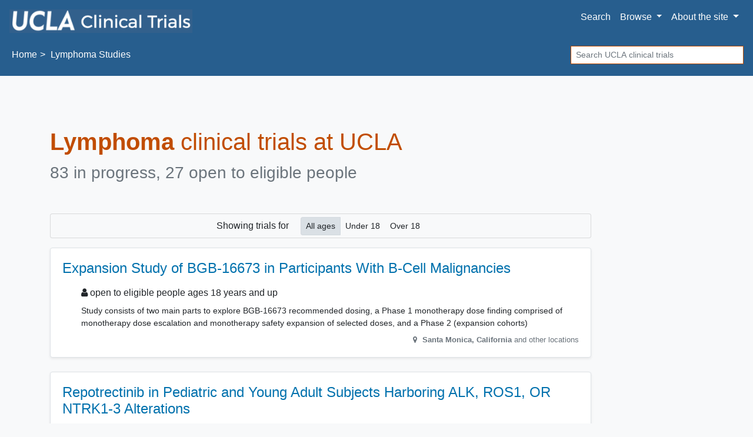

--- FILE ---
content_type: text/html; charset=UTF-8
request_url: https://ucla.clinicaltrials.researcherprofiles.org/lymphoma
body_size: 27248
content:
<!DOCTYPE html><html lang="en" class="h-100"><head><meta charset="utf-8"><meta http-equiv="X-UA-Compatible" content="IE=edge"><meta name="viewport" content="width=device-width, initial-scale=1, shrink-to-fit=no"><title> UCLA Lymphoma Clinical Trials for 2026 — Los Angeles</title><meta property="og:title"       content="UCLA Lymphoma Clinical Trials — Los Angeles"><meta name="description"        content="Do you qualify for these Lymphoma studies? We offer 27 options."><meta property="og:description" content="Do you qualify for these Lymphoma studies? We offer 27 options."><meta property="og:url"         content="https://ucla.clinicaltrials.researcherprofiles.org/lymphoma"><link rel="canonical"              href="https://ucla.clinicaltrials.researcherprofiles.org/lymphoma"><meta name="author" content="UCLA"><meta name="generator" content="edu.ucsf.ctsi.rt.trialfinder"><meta name="referrer" content="origin-when-cross-origin"><meta name="google-site-verification" content="cB9T2Nab5vJVhOCOu1Kuqknnd00TNZ8RYkQsrSdFI9w"><link rel="shortcut icon" href="https://s2.googleusercontent.com/s2/favicons?domain_url=https%3A%2F%2Fwww.ucla.edu%2F"><link rel="alternate" type="application/atom+xml" title="UCLA Clinical Trials" href="https://ucla.clinicaltrials.researcherprofiles.org/meta/feed.atom"><meta property="og:type"  content="website"><meta name="twitter:card" content="summary"><meta name="twitter:site" content="@UCLA"><meta property="og:image" content="https://ucla.clinicaltrials.researcherprofiles.org/assets/img/hero.jpg"> <link rel="stylesheet" href="https://cdn.jsdelivr.net/npm/bootstrap@4.4.1/dist/css/bootstrap.min.css" integrity="sha256-L/W5Wfqfa0sdBNIKN9cG6QA5F2qx4qICmU2VgLruv9Y=" crossorigin="anonymous"><link rel="stylesheet" href="https://cdn.jsdelivr.net/gh/coliff/bootstrap-rfs@4.3.1/bootstrap-rfs.css" media="screen and (max-width: 1200px)" integrity="sha256-DgOE2c1ekD0TaTyiCQuH2NdeiZ6VifYJdLdfDwq6C+U=" crossorigin="anonymous"><link rel="stylesheet" href="https://cdn.jsdelivr.net/npm/animate.css@3.7.2/animate.min.css" integrity="sha256-PHcOkPmOshsMBC+vtJdVr5Mwb7r0LkSVJPlPrp/IMpU=" crossorigin="anonymous"><link rel="stylesheet" href="https://cdn.jsdelivr.net/npm/font-awesome@4.7.0/css/font-awesome.min.css" integrity="sha256-eZrrJcwDc/3uDhsdt61sL2oOBY362qM3lon1gyExkL0=" crossorigin="anonymous"><link rel="stylesheet" href="https://ucla.clinicaltrials.researcherprofiles.org/assets/css/style.css"><link rel="stylesheet" href="https://ucla.clinicaltrials.researcherprofiles.org/assets/local/ucla/css/style-local.css"> <script src="https://polyfill-fastly.io/v3/polyfill.min.js?features=default%2CObject.assign%2CObject.entries%2CPromise%2CURLSearchParams%2CURL" crossorigin="anonymous" defer></script> <script src="https://cdn.jsdelivr.net/jquery/2.2.4/jquery.min.js" integrity="sha256-BbhdlvQf/xTY9gja0Dq3HiwQF8LaCRTXxZKRutelT44=" crossorigin="anonymous" defer></script><script src="https://cdn.jsdelivr.net/npm/bootstrap@4.4.1/dist/js/bootstrap.bundle.min.js" integrity="sha256-OUFW7hFO0/r5aEGTQOz9F/aXQOt+TwqI1Z4fbVvww04=" crossorigin="anonymous" defer></script> <link rel="dns-prefetch" href="https://www.google.com/"> <script src="https://ucla.clinicaltrials.researcherprofiles.org/assets/js/app.js" defer></script><script>var google_analytics_live_mode=0;var google_analytics_id='';var google_analytics_hostname='';if(google_analytics_id&&google_analytics_hostname&&window.location&&window.location.hostname&&window.location.hostname===google_analytics_hostname){google_analytics_live_mode=1}var google_analytics_js_url='https://www.google-analytics.com/analytics_debug.js';if(google_analytics_live_mode){google_analytics_js_url='https://www.google-analytics.com/analytics.js'}(function(c,h,e,b,f,a,d){c['GoogleAnalyticsObject']=f;c[f]=c[f]||function(){(c[f].q=c[f].q||[]).push(arguments)},c[f].l=1*new Date();a=h.createElement(e),d=h.getElementsByTagName(e)[0];a.async=1;a.src=b;d.parentNode.insertBefore(a,d)})(window,document,'script',google_analytics_js_url,'ga');if(!google_analytics_live_mode){}if(google_analytics_live_mode){ga('create',google_analytics_id,'auto')}else{ga('set','sendHitTask',null)}ga('require','outboundLinkTracker');ga('require','pageVisibilityTracker');ga('send','pageview');var s_opt={};s_opt['s_apid']='53G5XLK75T';s_opt['s_ixnm']='trials_ucla';s_opt['s_ixky']='6e038166fd15da69c2ed075975c00816';s_opt['s_plac']=undefined;s_opt['s_mlti']=false;var _paq=window._paq=window._paq||[];_paq.push(['setTrackerUrl','https://ucla.clinicaltrials.researcherprofiles.org/action/t/l/']);_paq.push(['setSiteId','2']);_paq.push(['setCustomDimension',1,'condition\u002dpage']);_paq.push(['trackPageView']);_paq.push(['enableLinkTracking']);_paq.push(['enableHeartBeatTimer']);(function(){var a=document,g=a.createElement('script'),s=a.getElementsByTagName('script')[0];g.type='text/javascript';g.async=true;g.src='https://ucla.clinicaltrials.researcherprofiles.org/action/t/js/';s.parentNode.insertBefore(g,s)})();</script><script async src="https://cdn.jsdelivr.net/npm/autotrack@1.0.3/autotrack.js" integrity="sha256-MFv0PQKCj7HPlACiJTgQ+3rHnOSY1a510jcQGGwtemQ=" crossorigin="anonymous"></script><script type="application/ld+json">
     {
         "@context": "https://schema.org/",
         "@type": "WebSite",
         "publisher": {
             "@type": "MedicalOrganization",
             "name": "UCLA",
             "address": "Los Angeles",
             "url": "https://www.ucla.edu/",
             "logo": "https://s2.googleusercontent.com/s2/favicons?domain_url=https%3A%2F%2Fwww.ucla.edu%2F",
             "sameAs": [
                 "https://twitter.com/@UCLA"
             ]
         }
     }
    </script></head><body class="condition-page bg-light d-flex flex-column"> <a id="skip-to-main-content" class="sr-only sr-only-focusable" href="#content">Skip to main content</a> <header id="header" class="mb-4"><nav class="navbar navbar-expand-md navbar-light d-print"> <a class="navbar-brand" href="https://ucla.clinicaltrials.researcherprofiles.org/"> <img src="https://ucla.clinicaltrials.researcherprofiles.org/assets/local/ucla/img/site-name.png" alt="UCLA Clinical Trials"> </a> <button class="navbar-toggler" type="button" data-toggle="collapse" data-target="#navbar--menu--primary-content" aria-controls="navbar--menu--primary-content" aria-expanded="false" aria-label="Toggle navigation"> <span class="navbar-toggler-icon"></span> </button> <div class="collapse navbar-collapse justify-content-end" id="navbar--menu--primary-content"><ul class="navbar-nav"> <li class="nav-item" id="navbar--menu--home"> <a class="nav-link" href="https://ucla.clinicaltrials.researcherprofiles.org/">Search</a> </li> <li class="nav-item dropdown"> <a class="nav-link dropdown-toggle" href="https://ucla.clinicaltrials.researcherprofiles.org/browse/" id="navbar--menu--browse-dropdown-link" role="button" data-toggle="dropdown" aria-haspopup="true" aria-expanded="false"> Browse </a> <div class="dropdown-menu dropdown-menu-right" aria-labelledby="navbar--menu--browse-dropdown-link"> <a class="dropdown-item" href="https://ucla.clinicaltrials.researcherprofiles.org/browse/">All trials</a> <div class="dropdown-divider"></div><div class="dropdown-header">Trials for…</div> <a class="dropdown-item" href="https://ucla.clinicaltrials.researcherprofiles.org/browse/healthy">Healthy volunteers</a> <a class="dropdown-item" href="https://ucla.clinicaltrials.researcherprofiles.org/browse/pediatric" title="Pediatric clinical trials, for people under age 18">People under 18</a> <a class="dropdown-item" href="https://ucla.clinicaltrials.researcherprofiles.org/browse/geriatric" title="Geriatric clinical trials, for people over age 65">People over 65</a> </div></li> <li class="nav-item dropdown"> <a class="nav-link dropdown-toggle" href="https://ucla.clinicaltrials.researcherprofiles.org/about/" id="navbar--menu--about-dropdown-link" role="button" data-toggle="dropdown" aria-haspopup="true" aria-expanded="false"> About <span class="d-none d-lg-inline">the site</span> </a> <div class="dropdown-menu dropdown-menu-right" aria-labelledby="navbar--menu--about-dropdown-link"> <a class="dropdown-item" href="https://ucla.clinicaltrials.researcherprofiles.org/about/">About UCLA Clinical Trials</a> </div></li></ul></div> </nav><nav class="breadcrumb-and-search-bar navbar navbar-expand navbar-light d-print d-flex justify-content-between"> <div><ol class="breadcrumb navbar-text my-0 pl-1" itemscope="itemscope" itemtype="https://schema.org/BreadcrumbList"><li itemprop="itemListElement" itemscope itemtype="https://schema.org/ListItem"> <a href="https://ucla.clinicaltrials.researcherprofiles.org/" itemscope="itemscope" itemprop="item" itemtype="https://schema.org/Thing" id="navbar--breadcrumb--link-1"> Home <meta itemprop="name" content="UCLA Clinical Trials"> </a> <meta itemprop="position" content="1"></li><li class="active">Lymphoma Studies</li></ol></div> <div><div class="d-none d-md-block navbar-text"><form method="GET" action="https://ucla.clinicaltrials.researcherprofiles.org/" class="form-inline my-1" role="search"> <label class="sr-only" for="header-search--input">Search</label> <input id="header-search--input" name="q" type="text" class="form-control form-control-sm" placeholder="Search UCLA clinical trials" title="Search clinical trials at UCLA"> <input class="sr-only form-control-sm btn btn-sm btn-secondary" type="submit" value="Search trials"> </form></div></div> </nav></header><main id="content" class="mx-1 mx-md-0"> <div class="container-md" itemscope itemtype="https://schema.org/WebPage"><div id="condition-header"><h1 class="mb-2" itemprop="headline"> <strong>Lymphoma</strong> clinical trials at UCLA </h1><p class="h3 mb-5 text-muted" id="condition-header--clinical-trial-counts"><span> 83 in progress, 27 open to eligible people </span></p></div><div class="row"> <div class="col col-xs-12 col-lg-10 "> <div class="trials-list--filter-container card bg-light text-center mb-3 d-none d-print-none" data-nosnippet><div class="card-body p-1"><span class="trials-list--filter-main-heading d-none d-md-inline"> Showing <span class="trials-list--number-of-trials-shown" aria-live="assertive"></span> trials for </span><div class="btn-group btn-group-sm btn-group-toggle ml-3" role="group" aria-label="Filter trials by sex/gender" data-toggle="buttons"> <label class="btn btn-light mr-1 active"> <input checked type="radio" name="trials-list--filter-sex" data-class-wanted=""> <i class="fa fa-male d-none d-lg-inline" aria-hidden="true"></i><i class="fa fa-female  d-none d-lg-inline" aria-hidden="true"></i> All </label> <label class="btn btn-light mr-1"> <input type="radio" name="trials-list--filter-sex" data-class-wanted="trials-list--trial-open-to-sex-female"> <i class="fa fa-female d-none d-lg-inline" aria-hidden="true"></i> Female </label> <label class="btn btn-light mr-1"> <input type="radio" name="trials-list--filter-sex" data-class-wanted="trials-list--trial-open-to-sex-male"> <i class="fa fa-male d-none d-lg-inline" aria-hidden="true"></i> Male </label> </div><div class="btn-group btn-group-sm btn-group-toggle ml-3" role="group" aria-label="Filter trials by age range" data-toggle="buttons"> <label class="btn btn-light active"><input checked type="radio" name="trials-list--filter-age" data-class-wanted="">All ages</label> <label class="btn btn-light"><input type="radio" name="trials-list--filter-age" data-class-wanted="trials-list--trial-open-to-age-under-18">Under 18</label> <label class="btn btn-light"><input type="radio" name="trials-list--filter-age" data-class-wanted="trials-list--trial-open-to-age-18-and-over">Over 18</label> </div></div></div> <ul class="list-unstyled" id="trials-list"><li class="trials-list--trial card border trials-list--trial-joinable trials-list--trial-open-to-age-18-and-over trials-list--trial-open-to-sex-female trials-list--trial-open-to-sex-male "><div class="card-body"><h2 class="h4 card-title"> <a href="https://ucla.clinicaltrials.researcherprofiles.org/trial/NCT05006716" class="stretched-link">Expansion Study of BGB-16673 in Participants With B-Cell Malignancies</a> </h2><div class="trials-list--trial-details"><p class="h6 "> <i class="fa fa-user d-none d-md-inline" aria-hidden="true"></i> open to eligible people ages 18 years and up </p><div class="trials-list--trial-summary"><p>Study consists of two main parts to explore BGB-16673 recommended dosing, a Phase 1 monotherapy dose finding comprised of monotherapy dose escalation and monotherapy safety expansion of selected doses, and a Phase 2 (expansion cohorts)</p></div><p itemprop="location" itemscope itemtype="https://schema.org/Place" class="text-right text-muted small"><meta itemprop="name" content="UCLA Santa Monica Cancer Care"> <i class="fa fa-map-marker fa-fw" aria-hidden="true"></i> <span itemprop="address" itemscope itemtype="https://schema.org/PostalAddress"> <strong> <span itemprop="addressLocality">Santa Monica</span>, <span itemprop="addressRegion">California</span><meta itemprop="postalCode" content="90404-2023"><meta itemprop="addressCountry" content="United States"> </strong> and other locations </span></p></div></div></li><li class="trials-list--trial card border trials-list--trial-joinable trials-list--trial-open-to-age-under-18 trials-list--trial-open-to-age-18-and-over trials-list--trial-open-to-sex-female trials-list--trial-open-to-sex-male "><div class="card-body"><h2 class="h4 card-title"> <a href="https://ucla.clinicaltrials.researcherprofiles.org/trial/NCT04094610" class="stretched-link">Repotrectinib in Pediatric and Young Adult Subjects Harboring ALK, ROS1, OR NTRK1-3 Alterations</a> </h2><div class="trials-list--trial-details"><p class="h6 "> <i class="fa fa-user d-none d-md-inline fa-small-icon" aria-hidden="true"></i> <i class="fa fa-user d-none d-md-inline" aria-hidden="true"></i> open to eligible people ages up to 25 years </p><div class="trials-list--trial-summary"><p>Phase 1 will evaluate the safety and tolerability at different dose levels of repotrectinib in pediatric and young adult subjects with advanced or metastatic malignancies harboring anaplastic lymphoma kinase (ALK), receptor tyrosine kinase encoded by the gene ROS1 (ROS1), or neurotrophic receptor kinase genes encoding TRK kinase family (NTRK1-3) alterations to estimate the Maximum Tolerated Dose (MTD) or Maximum Administered Dose (MAD) and select the Pediatric Recommended Phase 2 Dose (RP2D). Phase 2 will determine the anti-tumor activity of repotrectinib in pediatric and young adult subjects with advanced or metastatic malignancies harboring ROS1 or NTRK1-3 alterations.</p></div><p itemprop="location" itemscope itemtype="https://schema.org/Place" class="text-right text-muted small"><meta itemprop="name" content="University of California at Los Angeles"> <i class="fa fa-map-marker fa-fw" aria-hidden="true"></i> <span itemprop="address" itemscope itemtype="https://schema.org/PostalAddress"> <strong> <span itemprop="addressLocality">Los Angeles</span>, <span itemprop="addressRegion">California</span><meta itemprop="postalCode" content="90095"><meta itemprop="addressCountry" content="United States"> </strong> and other locations </span></p></div></div></li><li class="trials-list--trial card border trials-list--trial-joinable trials-list--trial-open-to-age-18-and-over trials-list--trial-open-to-sex-female trials-list--trial-open-to-sex-male "><div class="card-body"><h2 class="h4 card-title"> <a href="https://ucla.clinicaltrials.researcherprofiles.org/trial/NCT04224493" class="stretched-link">Pharmacodynamics, and Pharmacokinetics of Tazemetostat in Combination With Lenalidomide Plus Rituximab Versus Placebo in Combination With Lenalidomide Plus Rituximab in Adult Patients at Least 18 Years of Age With Relapsed/Refractory Follicular Lymphoma.</a> </h2><div class="trials-list--trial-details"><p class="h6 "> <i class="fa fa-user d-none d-md-inline" aria-hidden="true"></i> open to eligible people ages 18 years and up </p><div class="trials-list--trial-summary"><p>The participants of this study would have relapsed/refractory follicular lymphoma. Follicular lymphoma is a type of blood cancer. It is referred to as &#39;relapsed&#39; when the disease has come back after a period of improvement after that follows a treatment regimen and &#39;refractory&#39; when treatment no longer works. Stage 1 of this trial will study the safety and the level that adverse effects of each of the study drug combinations can be tolerated (known as tolerability). It is also designed to establish a recommended study drug dosage for stage 2 and 3. Stage 1 of the study is completed. Stages 2 and 3 will evaluate and compare how long participants live without their disease getting worse when receiving the study drug in combination with other drug treatment versus the placebo (dummy drug) in combination with other drug treatment.</p></div><p itemprop="location" itemscope itemtype="https://schema.org/Place" class="text-right text-muted small"><meta itemprop="name" content="UCLA Clinical Research Unit Hematology/Oncology"> <i class="fa fa-map-marker fa-fw" aria-hidden="true"></i> <span itemprop="address" itemscope itemtype="https://schema.org/PostalAddress"> <strong> <span itemprop="addressLocality">Santa Monica</span>, <span itemprop="addressRegion">California</span><meta itemprop="postalCode" content="90404"><meta itemprop="addressCountry" content="United States"> </strong> and other locations </span></p></div></div></li><li class="trials-list--trial card border trials-list--trial-joinable trials-list--trial-open-to-age-18-and-over trials-list--trial-open-to-sex-female trials-list--trial-open-to-sex-male "><div class="card-body"><h2 class="h4 card-title"> <a href="https://ucla.clinicaltrials.researcherprofiles.org/trial/NCT06084936" class="stretched-link">Glofitamab as a Single Agent vs. Investigator&#39;s Choice in Participants With Relapsed/Refractory Mantle Cell Lymphoma</a> </h2><div class="trials-list--trial-details"><p class="h6 "> <i class="fa fa-user d-none d-md-inline" aria-hidden="true"></i> open to eligible people ages 18 years and up </p><div class="trials-list--trial-summary"><p>The purpose of this study is to evaluate the efficacy of glofitamab monotherapy compared with an investigator&#39;s choice of either rituximab plus bendamustine (BR), or lenalidomide with rituximab (R-Len) in patients with relapsed or refractory (R/R) mantle cell lymphoma (MCL).</p></div><p itemprop="location" itemscope itemtype="https://schema.org/Place" class="text-right text-muted small"><meta itemprop="name" content="University of California Los Angeles (UCLA) - Cancer Care - Santa Monica"> <i class="fa fa-map-marker fa-fw" aria-hidden="true"></i> <span itemprop="address" itemscope itemtype="https://schema.org/PostalAddress"> <strong> <span itemprop="addressLocality">Santa Monica</span>, <span itemprop="addressRegion">California</span><meta itemprop="postalCode" content="90404-2023"><meta itemprop="addressCountry" content="United States"> </strong> and other locations </span></p></div></div></li><li class="trials-list--trial card border trials-list--trial-joinable trials-list--trial-open-to-age-18-and-over trials-list--trial-open-to-sex-female trials-list--trial-open-to-sex-male "><div class="card-body"><h2 class="h4 card-title"> <a href="https://ucla.clinicaltrials.researcherprofiles.org/trial/NCT06149286" class="stretched-link">Learn if Odronextamab Combined With Lenalidomide is Safe and Works Better Than Rituximab Combined With Lenalidomide in Adult Participants With Follicular Lymphoma and Marginal Zone Lymphoma</a> </h2><div class="trials-list--trial-details"><p class="h6 "> <i class="fa fa-user d-none d-md-inline" aria-hidden="true"></i> open to eligible people ages 18 years and up </p><div class="trials-list--trial-summary"><p>This study is researching an experimental drug called odronextamab (referred to as study drug), in combination with lenalidomide. The study is focused on participants who have one of two types of cancer: follicular lymphoma (FL) or marginal zone lymphoma (MZL) that has come back after treatment (called &quot;relapsed&quot;), or did not respond to treatment (called &quot;refractory&quot;). FL and MZL are subtypes of Non-Hodgkin &#39;s lymphoma (NHL). This study will be made up of two parts (Part 1 not randomized, Part 2 randomized - controlled). The aim of Part 1 of the study is to see how safe and tolerable the study drug is when used in combination with lenalidomide, in participants with FL or MZL, and to determine the dose of the study drug to be used in Part 2 of this study. This combination is considered &quot;first-in-human&quot; as it has not been tested as a combination treatment in humans before. The aim of Part 2, of the study is to assess how the combination of the study drug and lenalidomide works compared to the combination of rituximab (called &quot;the comparator drug&quot;) and lenalidomide. The combination of comparator drug and lenalidomide is the current standard-of care treatment for FL and/or MZL. Standard of care means the usual medication expected and used when receiving treatment for a condition. The study is looking at several other research questions, including: - What side effects may happen from taking the study drug in combination with lenalidomide - How much study drug is in the blood at different times - Whether the body makes antibodies against the study drug (which could make the study drug less effective or could lead to side effects) - The impact from the study drug on quality of life and ability to complete routine daily activities</p></div><p itemprop="location" itemscope itemtype="https://schema.org/Place" class="text-right text-muted small"><meta itemprop="name" content="David Geffen School of Medicine at UCLA"> <i class="fa fa-map-marker fa-fw" aria-hidden="true"></i> <span itemprop="address" itemscope itemtype="https://schema.org/PostalAddress"> <strong> <span itemprop="addressLocality">Los Angeles</span>, <span itemprop="addressRegion">California</span><meta itemprop="postalCode" content="90095"><meta itemprop="addressCountry" content="United States"> </strong> and other locations </span></p></div></div></li><li class="trials-list--trial card border trials-list--trial-joinable trials-list--trial-open-to-age-18-and-over trials-list--trial-open-to-sex-female trials-list--trial-open-to-sex-male "><div class="card-body"><h2 class="h4 card-title"> <a href="https://ucla.clinicaltrials.researcherprofiles.org/trial/NCT05685173" class="stretched-link">if REGN5837 in Combination With Odronextamab is Safe for Adult Participants With Aggressive B-cell Non-Hodgkin Lymphomas</a> </h2><div class="trials-list--trial-details"><p class="h6 "> <i class="fa fa-user d-none d-md-inline" aria-hidden="true"></i> open to eligible people ages 18 years and up </p><div class="trials-list--trial-summary"><p>The study is researching an experimental drug called REGN5837 in combination with another experimental drug, odronextamab (called &quot;study drugs&quot;). The aim of the study is to see how safe and tolerable the study drugs are, and to define the recommended dose for phase 2. The study is looking at several other research questions, including: - What side effects may happen from taking the study drugs - How much study drug is in the blood at different times - Whether the body makes antibodies against the study drugs (that could make the drugs less effective or could lead to side effects) - To find out how well the study drugs work against relapsed or refractory aggressive B-cell non-Hodgkin lymphomas (B-NHLs)</p></div><p itemprop="location" itemscope itemtype="https://schema.org/Place" class="text-right text-muted small"><meta itemprop="name" content="University of California Los Angeles (UCLA) Medical Center"> <i class="fa fa-map-marker fa-fw" aria-hidden="true"></i> <span itemprop="address" itemscope itemtype="https://schema.org/PostalAddress"> <strong> <span itemprop="addressLocality">Santa Monica</span>, <span itemprop="addressRegion">California</span><meta itemprop="postalCode" content="90404"><meta itemprop="addressCountry" content="United States"> </strong> and other locations </span></p></div></div></li><li class="trials-list--trial card border trials-list--trial-joinable trials-list--trial-open-to-age-18-and-over trials-list--trial-open-to-sex-female trials-list--trial-open-to-sex-male "><div class="card-body"><h2 class="h4 card-title"> <a href="https://ucla.clinicaltrials.researcherprofiles.org/trial/NCT05256641" class="stretched-link">Acalabrutinib Maintenance for the Treatment of Patients With Large B-cell Lymphoma</a> </h2><div class="trials-list--trial-details"><p class="h6 "> <i class="fa fa-user d-none d-md-inline" aria-hidden="true"></i> open to eligible people ages 18-70 </p><div class="trials-list--trial-summary"><p>This phase Ib/II trial studies the side effects and efficacy of maintenance acalabrutinib following cellular therapy in treating patients with large B-cell lymphoma at very high risk of the cancer coming back. Acalabrutinib is a small molecular inhibitor that may interfere with the ability of cancer cells to grow and spread.</p></div><p itemprop="location" itemscope itemtype="https://schema.org/Place" class="text-right text-muted small"><meta itemprop="name" content="UCLA / Jonsson Comprehensive Cancer Center"> <i class="fa fa-map-marker fa-fw" aria-hidden="true"></i> <span itemprop="address" itemscope itemtype="https://schema.org/PostalAddress"> <strong> <span itemprop="addressLocality">Los Angeles</span>, <span itemprop="addressRegion">California</span><meta itemprop="postalCode" content="90095"><meta itemprop="addressCountry" content="United States"> </strong> and other locations </span></p></div></div></li><li class="trials-list--trial card border trials-list--trial-joinable trials-list--trial-open-to-age-18-and-over trials-list--trial-open-to-sex-female trials-list--trial-open-to-sex-male "><div class="card-body"><h2 class="h4 card-title"> <a href="https://ucla.clinicaltrials.researcherprofiles.org/trial/NCT06500273" class="stretched-link">Consolidation of First-Line MRD+ Remission With Cema-cel in Patients With LBCL</a> </h2><div class="trials-list--trial-details"><p class="h6 "> <i class="fa fa-user d-none d-md-inline" aria-hidden="true"></i> open to eligible people ages 18 years and up </p><div class="trials-list--trial-summary"><p>This is a randomized, open-label study in adult patients who have completed standard first line therapy for large B-cell lymphoma (LBCL) and achieved a complete response or partial response suitable for observation, but who have minimal residual disease (MRD) as detected by the Foresight CLARITY™ Investigational Use Only (IUO) MRD test, powered by PhasED-Seq™. The purpose of the trial is to assess the efficacy and safety of consolidation with cemacabtagene ansegedleucel (cema-cel), an allogeneic CD19 CAR T product, as compared to standard of care observation. In this study, participants with MRD are randomized 1:1 to treatment with cema-cel or an observation arm. Treatment includes cema-cel following a lymphodepletion regimen of fludarabine and cyclophosphamide. Prior to August 2025, participants may also have received an anti-CD52 monoclonal antibody, ALLO-647, as part of their lymphodepletion regimen.</p></div><p itemprop="location" itemscope itemtype="https://schema.org/Place" class="text-right text-muted small"><meta itemprop="name" content="University of California, Los Angeles"> <i class="fa fa-map-marker fa-fw" aria-hidden="true"></i> <span itemprop="address" itemscope itemtype="https://schema.org/PostalAddress"> <strong> <span itemprop="addressLocality">Los Angeles</span>, <span itemprop="addressRegion">California</span><meta itemprop="postalCode" content="90095"><meta itemprop="addressCountry" content="United States"> </strong> and other locations </span></p></div></div></li><li class="trials-list--trial card border trials-list--trial-joinable trials-list--trial-open-to-age-18-and-over trials-list--trial-open-to-sex-female trials-list--trial-open-to-sex-male "><div class="card-body"><h2 class="h4 card-title"> <a href="https://ucla.clinicaltrials.researcherprofiles.org/trial/NCT06810778" class="stretched-link">Duvelisib and Venetoclax in Patients With Relapsed or Refractory Peripheral T-cell Lymphoma (PTCL)</a> </h2><div class="trials-list--trial-details"><p class="h6 "> <i class="fa fa-user d-none d-md-inline" aria-hidden="true"></i> open to eligible people ages 18 years and up </p><div class="trials-list--trial-summary"><p>This is an open-label, phase I/II study of duvelisib in combination with Venetoclax for patients with relapsed/refractory NHL. Duvelisib is an FDA approved, marketed product used to treat certain patients with leukemia and lymphoma and Venetoclax, which is approved for treatment of certain patients with acute myeloid leukemia. The combination of these two drugs is experimental. Experimental means that it is not approved by the United States Food and Drug Administration (FDA). The researchers want to find out how safe it is to combine these drugs and how well this combination can work for your cancer.</p></div><p itemprop="location" itemscope itemtype="https://schema.org/Place" class="text-right text-muted small"><meta itemprop="name" content="David Geffen School of Medicine at the University of California at Los Angeles"> <i class="fa fa-map-marker fa-fw" aria-hidden="true"></i> <span itemprop="address" itemscope itemtype="https://schema.org/PostalAddress"> <strong> <span itemprop="addressLocality">Los Angeles</span>, <span itemprop="addressRegion">California</span><meta itemprop="postalCode" content="90095-1406"><meta itemprop="addressCountry" content="United States"> </strong> </span></p></div></div></li><li class="trials-list--trial card border trials-list--trial-joinable trials-list--trial-open-to-age-18-and-over trials-list--trial-open-to-sex-female trials-list--trial-open-to-sex-male "><div class="card-body"><h2 class="h4 card-title"> <a href="https://ucla.clinicaltrials.researcherprofiles.org/trial/NCT04067336" class="stretched-link">First in Human Study of Ziftomenib in Relapsed or Refractory Acute Myeloid Leukemia</a> </h2><div class="trials-list--trial-details"><p class="h6 "> <i class="fa fa-user d-none d-md-inline" aria-hidden="true"></i> open to eligible people ages 18 years and up </p><div class="trials-list--trial-summary"><p>In this trial, ziftomenib, a menin-MLL(KMT2A) inhibitor, will be tested in patients for the first time. The trial includes a Main Study and four sub-studies. In the Main Study (including Phase 1a, Phase 1b, and Phase 2 portions), ziftomenib will be evaluated in patients with relapsed or refractory (R/R) acute myeloid leukemia (AML). The main study has completed enrollment. In Sub-studies 1 and 2, the effects of taking ziftomenib and other common drugs at the same time will be investigated in AML patients. In Sub-study 3, ziftomenib will be evaluated in patients with R/R acute lymphoblastic leukemia (ALL). In Sub-study 4, ziftomenib will be evaluated in patients with R/R AML with certain genetic mutations.</p></div><p itemprop="location" itemscope itemtype="https://schema.org/Place" class="text-right text-muted small"><meta itemprop="name" content="UCLA Ronald Reagan Medical Center"> <i class="fa fa-map-marker fa-fw" aria-hidden="true"></i> <span itemprop="address" itemscope itemtype="https://schema.org/PostalAddress"> <strong> <span itemprop="addressLocality">Los Angeles</span>, <span itemprop="addressRegion">California</span><meta itemprop="postalCode" content="90095"><meta itemprop="addressCountry" content="United States"> </strong> and other locations </span></p></div></div></li><li class="trials-list--trial card border trials-list--trial-joinable trials-list--trial-open-to-age-under-18 trials-list--trial-open-to-age-18-and-over trials-list--trial-open-to-sex-female trials-list--trial-open-to-sex-male "><div class="card-body"><h2 class="h4 card-title"> <a href="https://ucla.clinicaltrials.researcherprofiles.org/trial/NCT04150497" class="stretched-link">UCART22 in Patients With Relapsed or Refractory CD22+ B-cell Acute Lymphoblastic Leukemia (BALLI-01)</a> </h2><div class="trials-list--trial-details"><p class="h6 "> <i class="fa fa-user d-none d-md-inline fa-small-icon" aria-hidden="true"></i> <i class="fa fa-user d-none d-md-inline" aria-hidden="true"></i> open to eligible people ages 15-50 </p><div class="trials-list--trial-summary"><p>This is a first-in-human, open-label, dose escalation and expansion study of UCART22 administered intravenously to patients with relapsed or refractory B-cell acute Lymphoblastic Leukemia (B-ALL). The purpose of this study is to evaluate the safety and clinical activity of UCART22 and determine the Maximum Tolerated Dose (MTD) and Recommended Phase 2 Dose (RP2D)</p></div><p itemprop="location" itemscope itemtype="https://schema.org/Place" class="text-right text-muted small"><meta itemprop="name" content="University of California, Los Angeles (UCLA) - Medical Center"> <i class="fa fa-map-marker fa-fw" aria-hidden="true"></i> <span itemprop="address" itemscope itemtype="https://schema.org/PostalAddress"> <strong> <span itemprop="addressLocality">Los Angeles</span>, <span itemprop="addressRegion">California</span><meta itemprop="postalCode" content="90095"><meta itemprop="addressCountry" content="United States"> </strong> and other locations </span></p></div></div></li><li class="trials-list--trial card border trials-list--trial-joinable trials-list--trial-open-to-age-18-and-over trials-list--trial-open-to-sex-female trials-list--trial-open-to-sex-male "><div class="card-body"><h2 class="h4 card-title"> <a href="https://ucla.clinicaltrials.researcherprofiles.org/trial/NCT05303519" class="stretched-link">Safusidenib Phase 2 Study in IDH1 Mutant Glioma</a> </h2><div class="trials-list--trial-details"><p class="h6 "> <i class="fa fa-user d-none d-md-inline" aria-hidden="true"></i> open to eligible people ages 18 years and up </p><div class="trials-list--trial-summary"><p>This is a 2-part study. The purpose of Part 1 of the study is to evaluate the efficacy, safety, and pharmacokinetic (PK) characteristics of safusidenib in participants with recurrent/progressive IDH1-mutant World Health Organization (WHO) Grade 2 or Grade 3 glioma. The purpose of Part 2 will be to evaluate the efficacy of maintenance safusidenib treatment versus placebo in IDH1-mutant Grade 3 astrocytoma with high-risk features or Grade 4 IDH1-mutant astrocytoma, following standard-of-care radiation or chemoradiation and adjuvant temozolomide. Part 2 will be randomized, double blind, and placebo controlled.</p></div><p itemprop="location" itemscope itemtype="https://schema.org/Place" class="text-right text-muted small"><meta itemprop="name" content="University of California, Los Angeles"> <i class="fa fa-map-marker fa-fw" aria-hidden="true"></i> <span itemprop="address" itemscope itemtype="https://schema.org/PostalAddress"> <strong> <span itemprop="addressLocality">Los Angeles</span>, <span itemprop="addressRegion">California</span><meta itemprop="postalCode" content="90095"><meta itemprop="addressCountry" content="United States"> </strong> and other locations </span></p></div></div></li><li class="trials-list--trial card border trials-list--trial-joinable trials-list--trial-open-to-age-18-and-over trials-list--trial-open-to-sex-female trials-list--trial-open-to-sex-male "><div class="card-body"><h2 class="h4 card-title"> <a href="https://ucla.clinicaltrials.researcherprofiles.org/trial/NCT05826535" class="stretched-link">LYL314 in Aggressive Large B-Cell Lymphoma</a> </h2><div class="trials-list--trial-details"><p class="h6 "> <i class="fa fa-user d-none d-md-inline" aria-hidden="true"></i> open to eligible people ages 18 years and up </p><div class="trials-list--trial-summary"><p>This is a Phase 1/2, multi-center, open-label study evaluating the safety and efficacy of LYL314, a dual-targeting chimeric antigen receptor (CAR) targeting cluster of differentiation (CD)19 and CD20 in participants with aggressive large B-cell lymphoma.</p></div><p itemprop="location" itemscope itemtype="https://schema.org/Place" class="text-right text-muted small"><meta itemprop="name" content="University of California, Los Angeles (UCLA) Medical Center"> <i class="fa fa-map-marker fa-fw" aria-hidden="true"></i> <span itemprop="address" itemscope itemtype="https://schema.org/PostalAddress"> <strong> <span itemprop="addressLocality">Los Angeles</span>, <span itemprop="addressRegion">California</span><meta itemprop="postalCode" content="90095"><meta itemprop="addressCountry" content="United States"> </strong> and other locations </span></p></div></div></li><li class="trials-list--trial card border trials-list--trial-joinable trials-list--trial-open-to-age-18-and-over trials-list--trial-open-to-sex-female trials-list--trial-open-to-sex-male "><div class="card-body"><h2 class="h4 card-title"> <a href="https://ucla.clinicaltrials.researcherprofiles.org/trial/NCT05605899" class="stretched-link">Axicabtagene Ciloleucel With Standard of Care Therapy as First-line Treatment in Participants With High-risk Large B-cell Lymphoma</a> </h2><div class="trials-list--trial-details"><p class="h6 "> <i class="fa fa-user d-none d-md-inline" aria-hidden="true"></i> open to eligible people ages 18 years and up </p><div class="trials-list--trial-summary"><p>The goal of this clinical study is to compare the study drug, axicabtagene ciloleucel, versus standard of care (SOC) in first-line therapy in participants with high-risk large B-cell lymphoma.</p></div><p itemprop="location" itemscope itemtype="https://schema.org/Place" class="text-right text-muted small"><meta itemprop="name" content="University of California Los Angeles (UCLA)"> <i class="fa fa-map-marker fa-fw" aria-hidden="true"></i> <span itemprop="address" itemscope itemtype="https://schema.org/PostalAddress"> <strong> <span itemprop="addressLocality">Los Angeles</span>, <span itemprop="addressRegion">California</span><meta itemprop="postalCode" content="90095"><meta itemprop="addressCountry" content="United States"> </strong> and other locations </span></p></div></div></li><li class="trials-list--trial card border trials-list--trial-joinable trials-list--trial-open-to-age-18-and-over trials-list--trial-open-to-sex-female trials-list--trial-open-to-sex-male "><div class="card-body"><h2 class="h4 card-title"> <a href="https://ucla.clinicaltrials.researcherprofiles.org/trial/NCT05618028" class="stretched-link">Adverse Events and Change in Disease Activity in Adult Participants With B-Cell Malignancies Receiving Oral ABBV-525 Tablets</a> </h2><div class="trials-list--trial-details"><p class="h6 "> <i class="fa fa-user d-none d-md-inline" aria-hidden="true"></i> open to eligible people ages 18 years and up </p><div class="trials-list--trial-summary"><p>B-cell malignancies are a group of cancers of B lymphocytes, a type of white blood cell responsible for fighting infections. The purpose of this study is to assess safety, tolerability, pharmacokinetics and preliminary efficacy of ABBV-525 as a monotherapy. ABBV-525 is an investigational drug being developed for the treatment of B-Cell Malignancies. Study doctors put the participants in groups called treatment arms. Participants will receive ABBV-525 at different doses. Approximately 150 adult participants will be enrolled in the study across sites worldwide. In part 1 (dose escalation), participants will receive escalating oral doses of ABBV-525. In part 2 (dose optimization), participants will receive one of two oral doses of ABBV-525, until the recommended phase 2 dose (RP2D) is determined. In part 3 (dose expansion), participants will receive the RP2D oral dose of ABBV-525. The estimated duration of the study is up to 64 months. There may be higher treatment burden for participants in this trial compared to their standard of care. Participants will attend regular visits during the study at a hospital or clinic and may require frequent medical assessments, blood tests, and scans.</p></div><p itemprop="location" itemscope itemtype="https://schema.org/Place" class="text-right text-muted small"><meta itemprop="name" content="University of California Los Angeles /ID# 246357"> <i class="fa fa-map-marker fa-fw" aria-hidden="true"></i> <span itemprop="address" itemscope itemtype="https://schema.org/PostalAddress"> <strong> <span itemprop="addressLocality">Los Angeles</span>, <span itemprop="addressRegion">California</span><meta itemprop="postalCode" content="90095"><meta itemprop="addressCountry" content="United States"> </strong> and other locations </span></p></div></div></li><li class="trials-list--trial card border trials-list--trial-joinable trials-list--trial-open-to-age-18-and-over trials-list--trial-open-to-sex-female trials-list--trial-open-to-sex-male "><div class="card-body"><h2 class="h4 card-title"> <a href="https://ucla.clinicaltrials.researcherprofiles.org/trial/NCT06072131" class="stretched-link">Belinostat or Pralatrexate in Combination Against CHOP Alone in PTCL</a> </h2><div class="trials-list--trial-details"><p class="h6 "> <i class="fa fa-user d-none d-md-inline" aria-hidden="true"></i> open to eligible people ages 18 years and up </p><div class="trials-list--trial-summary"><p>Part 1: This is a 5 Arm study primarily to determine the best dose out of the two dose levels of Belinostat and Pralatrexate combined with CHOP/COP in newly diagnosed PTCL patients based on Safety for part 2 study. Part 2 (Efficacy and Safety): This is a 3 Arm study. Patients with previously untreated PTCL will be randomized 1:1:1 into 1 of 3 treatment groups: 2 experimental treatment groups (Bel-CHOP or Fol-COP) or 1 active comparator treatment group (CHOP). Patients will be treated for up to 6 cycles. The primary objective is to compare the Progression Free Survival of patients with newly diagnosed PTCL treated for up to 6 cycles with Beleodaq (belinostat) in combination with CHOP (Bel-CHOP) or Folotyn (pralatrexate injection) in combination with COP (Fol-COP) to CHOP alone.</p></div><p itemprop="location" itemscope itemtype="https://schema.org/Place" class="text-right text-muted small"><meta itemprop="name" content="University of California, Los Angeles Hem/ Onc Clinical Research Unit, Suite 600"> <i class="fa fa-map-marker fa-fw" aria-hidden="true"></i> <span itemprop="address" itemscope itemtype="https://schema.org/PostalAddress"> <strong> <span itemprop="addressLocality">Santa Monica</span>, <span itemprop="addressRegion">California</span><meta itemprop="postalCode" content="90404"><meta itemprop="addressCountry" content="United States"> </strong> and other locations </span></p></div></div></li><li class="trials-list--trial card border trials-list--trial-joinable trials-list--trial-open-to-age-under-18 trials-list--trial-open-to-age-18-and-over trials-list--trial-open-to-sex-female trials-list--trial-open-to-sex-male "><div class="card-body"><h2 class="h4 card-title"> <a href="https://ucla.clinicaltrials.researcherprofiles.org/trial/NCT01351545" class="stretched-link">Access and Distribution Protocol for Unlicensed Cryopreserved Cord Blood Units (CBUs)</a> </h2><div class="trials-list--trial-details"><p class="h6 "> <i class="fa fa-user d-none d-md-inline fa-small-icon" aria-hidden="true"></i> <i class="fa fa-user d-none d-md-inline" aria-hidden="true"></i> open to all eligible people </p><div class="trials-list--trial-summary"><p>This study is an access and distribution protocol for unlicensed cryopreserved cord blood units (CBUs) in pediatric and adult patients with hematologic malignancies and other indications.</p></div><p itemprop="location" itemscope itemtype="https://schema.org/Place" class="text-right text-muted small"><meta itemprop="name" content="UCLA"> <i class="fa fa-map-marker fa-fw" aria-hidden="true"></i> <span itemprop="address" itemscope itemtype="https://schema.org/PostalAddress"> <strong> <span itemprop="addressLocality">Los Angeles</span>, <span itemprop="addressRegion">California</span><meta itemprop="postalCode" content="90095"><meta itemprop="addressCountry" content="United States"> </strong> and other locations </span></p></div></div></li><li class="trials-list--trial card border trials-list--trial-joinable trials-list--trial-open-to-age-under-18 trials-list--trial-open-to-sex-female trials-list--trial-open-to-sex-male "><div class="card-body"><h2 class="h4 card-title"> <a href="https://ucla.clinicaltrials.researcherprofiles.org/trial/NCT06274788" class="stretched-link">Occurrence of EFAD in Pediatric Patients With PNAC Who Require More Than Eight Weeks of Omegaven Treatment</a> </h2><div class="trials-list--trial-details"><p class="h6 "> <i class="fa fa-user d-none d-md-inline fa-small-icon" aria-hidden="true"></i> open to eligible people ages up to 17 years </p><div class="trials-list--trial-summary"><p>This study will demonstrate safety in pediatric patients with Parenteral Nutrition-Associated Cholestasis treated with Omegaven®, which is indicated as a source of calories and fatty acids in this patient population</p></div><p itemprop="location" itemscope itemtype="https://schema.org/Place" class="text-right text-muted small"><meta itemprop="name" content="University of California Los Angeles"> <i class="fa fa-map-marker fa-fw" aria-hidden="true"></i> <span itemprop="address" itemscope itemtype="https://schema.org/PostalAddress"> <strong> <span itemprop="addressLocality">Los Angeles</span>, <span itemprop="addressRegion">California</span><meta itemprop="postalCode" content="10911"><meta itemprop="addressCountry" content="United States"> </strong> and other locations </span></p></div></div></li><li class="trials-list--trial card border trials-list--trial-joinable trials-list--trial-open-to-age-18-and-over trials-list--trial-open-to-sex-female trials-list--trial-open-to-sex-male "><div class="card-body"><h2 class="h4 card-title"> <a href="https://ucla.clinicaltrials.researcherprofiles.org/trial/NCT06624085" class="stretched-link">Glofitamab + Gemcitabine + Oxaliplatin in U.S. Patients With Relapsed or Refractory Diffuse Large B-Cell Lymphoma</a> </h2><div class="trials-list--trial-details"><p class="h6 "> <i class="fa fa-user d-none d-md-inline" aria-hidden="true"></i> open to eligible people ages 18 years and up </p><div class="trials-list--trial-summary"><p>The purpose of the study is to evaluate glofitamab + gemcitabine + oxaliplatin in participants in the United States, including under-represented racial and ethnic populations, that have relapsed or refractory (R/R) diffuse large B-cell lymphoma (DLBCL).</p></div><p itemprop="location" itemscope itemtype="https://schema.org/Place" class="text-right text-muted small"><meta itemprop="name" content="University of California Los Angeles (UCLA) - Cancer Care - Santa Monica"> <i class="fa fa-map-marker fa-fw" aria-hidden="true"></i> <span itemprop="address" itemscope itemtype="https://schema.org/PostalAddress"> <strong> <span itemprop="addressLocality">Santa Monica</span>, <span itemprop="addressRegion">California</span><meta itemprop="postalCode" content="90404-2023"><meta itemprop="addressCountry" content="United States"> </strong> and other locations </span></p></div></div></li><li class="trials-list--trial card border trials-list--trial-joinable trials-list--trial-open-to-age-under-18 trials-list--trial-open-to-age-18-and-over trials-list--trial-open-to-sex-female trials-list--trial-open-to-sex-male "><div class="card-body"><h2 class="h4 card-title"> <a href="https://ucla.clinicaltrials.researcherprofiles.org/trial/NCT04546399" class="stretched-link">Blinatumomab Alone to Blinatumomab With Nivolumab in Patients Diagnosed With First Relapse B-Cell Acute Lymphoblastic Leukemia (B-ALL)</a> </h2><div class="trials-list--trial-details"><p class="h6 "> <i class="fa fa-user d-none d-md-inline fa-small-icon" aria-hidden="true"></i> <i class="fa fa-user d-none d-md-inline" aria-hidden="true"></i> open to eligible people ages 1-30 </p><div class="trials-list--trial-summary"><p>This phase II trial studies the effect of nivolumab in combination with blinatumomab compared to blinatumomab alone in treating patients with B-cell acute lymphoblastic leukemia (B-ALL) that has come back (relapsed). Down syndrome patients with relapsed B-ALL are included in this study. Blinatumomab is an antibody, which is a protein that identifies and targets specific molecules in the body. Blinatumomab searches for and attaches itself to the cancer cell. Once attached, an immune response occurs which may kill the cancer cell. Nivolumab is a medicine that may boost a patient&#39;s immune system. Giving nivolumab in combination with blinatumomab may cause the cancer to stop growing for a period of time, and for some patients, it may lessen the symptoms, such as pain, that are caused by the cancer.</p></div><p itemprop="location" itemscope itemtype="https://schema.org/Place" class="text-right text-muted small"><meta itemprop="name" content="Mattel Children&#39;s Hospital UCLA"> <i class="fa fa-map-marker fa-fw" aria-hidden="true"></i> <span itemprop="address" itemscope itemtype="https://schema.org/PostalAddress"> <strong> <span itemprop="addressLocality">Los Angeles</span>, <span itemprop="addressRegion">California</span><meta itemprop="postalCode" content="90095"><meta itemprop="addressCountry" content="United States"> </strong> and other locations </span></p></div></div></li><li class="trials-list--trial card border trials-list--trial-joinable trials-list--trial-open-to-age-18-and-over trials-list--trial-open-to-sex-female trials-list--trial-open-to-sex-male "><div class="card-body"><h2 class="h4 card-title"> <a href="https://ucla.clinicaltrials.researcherprofiles.org/trial/NCT06806033" class="stretched-link">Optimization of the Cytokine Release Syndrome Profile for Glofitamab in Combination With Gemcitabine Plus Oxaliplatin in Participants With Relapsed/Refractory Aggressive B-Cell Non-Hodgkin&#39;s Lymphoma</a> </h2><div class="trials-list--trial-details"><p class="h6 "> <i class="fa fa-user d-none d-md-inline" aria-hidden="true"></i> open to eligible people ages 18 years and up </p><div class="trials-list--trial-summary"><p>The main goal of this trial is to study the frequency and severity of cytokine release syndrome (CRS) in participants with relapsed or refractory (R/R) aggressive B-cell Non-Hodgkin&#39;s lymphoma (DLBCL) who are using a combination of glofitamab + gemcitabine + oxaliplatin (Glofit-GemOx) followed by glofitamab-only treatment.</p></div><p itemprop="location" itemscope itemtype="https://schema.org/Place" class="text-right text-muted small"><meta itemprop="name" content="The Lundquist Institute for BioMedical Innovation at Harbor-UCLA Medical Cente"> <i class="fa fa-map-marker fa-fw" aria-hidden="true"></i> <span itemprop="address" itemscope itemtype="https://schema.org/PostalAddress"> <strong> <span itemprop="addressLocality">Torrance</span>, <span itemprop="addressRegion">California</span><meta itemprop="postalCode" content="90502-2006"><meta itemprop="addressCountry" content="United States"> </strong> and other locations </span></p></div></div></li><li class="trials-list--trial card border trials-list--trial-joinable trials-list--trial-open-to-age-18-and-over trials-list--trial-open-to-sex-female trials-list--trial-open-to-sex-male "><div class="card-body"><h2 class="h4 card-title"> <a href="https://ucla.clinicaltrials.researcherprofiles.org/trial/NCT04728893" class="stretched-link">Nemtabrutinib (MK-1026) in Participants With Hematologic Malignancies (MK-1026-003)</a> </h2><div class="trials-list--trial-details"><p class="h6 "> <i class="fa fa-user d-none d-md-inline" aria-hidden="true"></i> open to eligible people ages 18 years and up </p><div class="trials-list--trial-summary"><p>The purpose of this study is to evaluate the safety and efficacy of nemtabrutinib (formerly ARQ 531) in participants with hematologic malignancies of chronic lymphocytic leukemia (CLL)/ small lymphocytic lymphoma (SLL), Richter&#39;s transformation, marginal zone lymphoma (MZL), mantle cell lymphoma (MCL), follicular lymphoma (FL), and Waldenström&#39;s macroglobulinemia (WM).</p></div><p itemprop="location" itemscope itemtype="https://schema.org/Place" class="text-right text-muted small"><meta itemprop="name" content="Lundquist Institute for Biomedical Innovation at Harbor-UCLA-Hematology and Medical Oncology ( Site 2724)"> <i class="fa fa-map-marker fa-fw" aria-hidden="true"></i> <span itemprop="address" itemscope itemtype="https://schema.org/PostalAddress"> <strong> <span itemprop="addressLocality">Torrance</span>, <span itemprop="addressRegion">California</span><meta itemprop="postalCode" content="90502"><meta itemprop="addressCountry" content="United States"> </strong> and other locations </span></p></div></div></li><li class="trials-list--trial card border trials-list--trial-joinable trials-list--trial-open-to-age-18-and-over trials-list--trial-open-to-sex-female trials-list--trial-open-to-sex-male "><div class="card-body"><h2 class="h4 card-title"> <a href="https://ucla.clinicaltrials.researcherprofiles.org/trial/NCT04623541" class="stretched-link">Epcoritamab in Subjects With Relapsed/Refractory Chronic Lymphocytic Leukemia and Richter&#39;s Syndrome</a> </h2><div class="trials-list--trial-details"><p class="h6 "> <i class="fa fa-user d-none d-md-inline" aria-hidden="true"></i> open to eligible people ages 18 years and up </p><div class="trials-list--trial-summary"><p>The study is a global, multi-center safety and efficacy trial of epcoritamab, an antibody also known as EPKINLY™ and GEN3013 (DuoBody®-CD3xCD20). Epcoritamab will be tested either in Relapsed/refractory (R/R) chronic lymphocytic leukemia (CLL) as: - Monotherapy, or - Combination therapy: - epcoritamab + venetoclax - epcoritamab + pirtobrutinib In Non-United States (US) Participants Only: Treatment-naïve (TN) high risk (HR) (CLL): • epcoritamab + pirtobrutinib Combination therapy for Richter&#39;s Syndrome (RS): - epcoritamab + lenalidomide - epcoritamab + R-CHOP (i.e., rituximab, cyclophosphamide, doxorubicin hydrochloride, vincristine [Oncovin®] and prednisone). The study includes participants with R/R or TN HR CLL (non-US participants only)/small lymphocytic lymphoma (SLL) and participants with RS. The trial consists of two parts, a dose-escalation phase (phase Ib) and an expansion phase (phase II). Participants with RS are only included in the expansion phase. Epcoritamab will be injected subcutaneously (under the skin). Standard-of-care and combination treatments (venetoclax, pirtobrutinib, lenalidomide, and R-CHOP) will be given either orally (by mouth) or intravenously (in a vein). Study details include: - Study duration will be up to 5 years after the last participant&#39;s first treatment in the trial. - The treatment duration for each participant will be between 12 months (1 year) and 24 months (2 years), depending upon the treatment arm assigned. - The visit frequency will be either weekly, every other week, or monthly, depending upon the part of the study. All participants will receive active drug; no one will be given placebo.</p></div><p itemprop="location" itemscope itemtype="https://schema.org/Place" class="text-right text-muted small"><meta itemprop="name" content="David Geffen School of Medicine"> <i class="fa fa-map-marker fa-fw" aria-hidden="true"></i> <span itemprop="address" itemscope itemtype="https://schema.org/PostalAddress"> <strong> <span itemprop="addressLocality">Los Angeles</span>, <span itemprop="addressRegion">California</span><meta itemprop="postalCode" content="90095"><meta itemprop="addressCountry" content="United States"> </strong> and other locations </span></p></div></div></li><li class="trials-list--trial card border trials-list--trial-joinable trials-list--trial-open-to-age-18-and-over trials-list--trial-open-to-sex-female trials-list--trial-open-to-sex-male "><div class="card-body"><h2 class="h4 card-title"> <a href="https://ucla.clinicaltrials.researcherprofiles.org/trial/NCT04137900" class="stretched-link">Monoclonal Antibody Specific to B-and T-Lymphocyte Attenuator (BTLA) as Monotherapy and in Combination With an Anti-PD1 Monoclonal Antibody for Injection in Subjects With Advanced Malignancies</a> </h2><div class="trials-list--trial-details"><p class="h6 "> <i class="fa fa-user d-none d-md-inline" aria-hidden="true"></i> open to eligible people ages 18 years and up </p><div class="trials-list--trial-summary"><p>The primary objective is to assess the safety and tolerability of TAB004 as monotherapy and in combination with toripalimab in subjects with selected advanced solid malignancies, including lymphoma, and to evaluate the recommended Phase 2 dose. The secondary objectives are to: 1) describe the pharmacokinetic (PK) profile of TAB004 monotherapy and in combination with toripalimab and to describe the PK profile of toripalimab when administered with TAB004, 2) evaluate antitumor activity of TAB004 monotherapy and in combination with toripalimab; and 3) determine the immunogenicity of TAB004 monotherapy and in combination with toripalimab and to determine the immunogenicity of toripalimab when administered with TAB004. The exploratory objectives are to: 1) evaluate pharmacodynamic effects of TAB004 on its target receptor BTLA, as well as effects on the immune system; 2) evaluate biomarkers that may correlate with activity of TAB004 as monotherapy and in combination with toripalimab; 3) evaluate the utility of BTLA ligand, herpesvirus-entry mediator (HVEM), and additional exploratory biomarkers that could aid in selection of appropriate subjects for TAB004 monotherapy and in combination with toripalimab.</p></div><p itemprop="location" itemscope itemtype="https://schema.org/Place" class="text-right text-muted small"><meta itemprop="name" content="UCLA Health Westwood Cancer Care"> <i class="fa fa-map-marker fa-fw" aria-hidden="true"></i> <span itemprop="address" itemscope itemtype="https://schema.org/PostalAddress"> <strong> <span itemprop="addressLocality">Los Angeles</span>, <span itemprop="addressRegion">California</span><meta itemprop="postalCode" content="90095"><meta itemprop="addressCountry" content="United States"> </strong> and other locations </span></p></div></div></li><li class="trials-list--trial card border trials-list--trial-joinable trials-list--trial-open-to-age-18-and-over trials-list--trial-open-to-sex-female trials-list--trial-open-to-sex-male "><div class="card-body"><h2 class="h4 card-title"> <a href="https://ucla.clinicaltrials.researcherprofiles.org/trial/NCT03331198" class="stretched-link">JCAR017 in Subjects With Relapsed or Refractory Chronic Lymphocytic Leukemia (CLL) or Small Lymphocytic Lymphoma (SLL)</a> </h2><div class="trials-list--trial-details"><p class="h6 "> <i class="fa fa-user d-none d-md-inline" aria-hidden="true"></i> open to eligible people ages 18 years and up </p><div class="trials-list--trial-summary"><p>This is a Phase 1/2, open-label, multicenter study to determine the efficacy and safety of JCAR017 in adult subjects with relapsed or refractory CLL or SLL. The study will include a Phase 1 part to determine the recommended dose of JCAR017 monotherapy in subjects with relapsed or refractory CLL or SLL, followed by a Phase 2 part to further assess the efficacy and safety of JCAR017 monotherapy treatment at the recommended dose. A separate Phase 1 cohort will assess the combination of JCAR017 and concurrent ibrutinib. Another separate Phase 1 cohort will assess the combination of JCAR017 and concurrent venetoclax. In all subjects, the safety, efficacy, and pharmacokinetics (PK) of JCAR017 will be evaluated.</p></div><p itemprop="location" itemscope itemtype="https://schema.org/Place" class="text-right text-muted small"><meta itemprop="name" content="Local Institution - 0059"> <i class="fa fa-map-marker fa-fw" aria-hidden="true"></i> <span itemprop="address" itemscope itemtype="https://schema.org/PostalAddress"> <strong> <span itemprop="addressLocality">Los Angeles</span>, <span itemprop="addressRegion">California</span><meta itemprop="postalCode" content="90095"><meta itemprop="addressCountry" content="United States"> </strong> and other locations </span></p></div></div></li><li class="trials-list--trial card border trials-list--trial-joinable trials-list--trial-open-to-age-under-18 trials-list--trial-open-to-age-18-and-over trials-list--trial-open-to-sex-female trials-list--trial-open-to-sex-male "><div class="card-body"><h2 class="h4 card-title"> <a href="https://ucla.clinicaltrials.researcherprofiles.org/trial/NCT03509961" class="stretched-link">EndRAD Trial: Eliminating Total Body Irradiation (TBI) for NGS-MRD Negative Children, Adolescents, and Young Adults With B-ALL</a> </h2><div class="trials-list--trial-details"><p class="h6 "> <i class="fa fa-user d-none d-md-inline fa-small-icon" aria-hidden="true"></i> <i class="fa fa-user d-none d-md-inline" aria-hidden="true"></i> open to eligible people ages 1-25 </p><div class="trials-list--trial-summary"><p>This study will evaluate the use of non- TBI (total body irradiation) conditioning for B-ALL patients with low risk of relapse as defined by absence of NGS-MRD (next generation sequencing minimal residual disease) before receiving a hematopoietic cell transplant (HCT). Patients diagnosed with B-ALL who are candidates for HCT will be screened by NGS-MRD on a test of bone marrow done before the HCT. Subjects who are pre-HCT NGS-MRD negative will be eligible to receive a non-TBI conditioning regimen as part of the treatment cohort of the study. Subjects who are pre-HCT NGS-MRD positive will be treated as per treating center standard and will be followed in an observational cohort (HCT center standard of care).</p></div><p itemprop="location" itemscope itemtype="https://schema.org/Place" class="text-right text-muted small"><meta itemprop="name" content="UCLA Mattel Children&#39;s Hospital"> <i class="fa fa-map-marker fa-fw" aria-hidden="true"></i> <span itemprop="address" itemscope itemtype="https://schema.org/PostalAddress"> <strong> <span itemprop="addressLocality">Los Angeles</span>, <span itemprop="addressRegion">California</span><meta itemprop="postalCode" content="90095"><meta itemprop="addressCountry" content="United States"> </strong> and other locations </span></p></div></div></li><li class="trials-list--trial card border trials-list--trial-joinable trials-list--trial-open-to-age-under-18 trials-list--trial-open-to-age-18-and-over trials-list--trial-open-to-sex-female trials-list--trial-open-to-sex-male "><div class="card-body"><h2 class="h4 card-title"> <a href="https://ucla.clinicaltrials.researcherprofiles.org/trial/NCT04329728" class="stretched-link">OPAL Study: AVM0703 for Treatment of Lymphoid Malignancies</a> </h2><div class="trials-list--trial-details"><p class="h6 "> <i class="fa fa-user d-none d-md-inline fa-small-icon" aria-hidden="true"></i> <i class="fa fa-user d-none d-md-inline" aria-hidden="true"></i> open to eligible people ages 12-95 </p><div class="trials-list--trial-summary"><p>This is an open-label, Phase 1/2 study designed to characterize the safety, tolerability, Pharmacokinetics(PK), and preliminary antitumor activity of AVM0703 administered as a single intravenous (IV) infusion to patients with lymphoid malignancies.</p></div><p itemprop="location" itemscope itemtype="https://schema.org/Place" class="text-right text-muted small"><meta itemprop="name" content="UCLA Medical Center of Hematology/Oncology"> <i class="fa fa-map-marker fa-fw" aria-hidden="true"></i> <span itemprop="address" itemscope itemtype="https://schema.org/PostalAddress"> <strong> <span itemprop="addressLocality">Los Angeles</span>, <span itemprop="addressRegion">California</span><meta itemprop="postalCode" content="90095"><meta itemprop="addressCountry" content="United States"> </strong> and other locations </span></p></div></div></li><li class="trials-list--trial card border trials-list--trial-not-joinable trials-list--trial-open-to-age-18-and-over trials-list--trial-open-to-sex-female trials-list--trial-open-to-sex-male "><div class="card-body"><h2 class="h4 card-title"> <a href="https://ucla.clinicaltrials.researcherprofiles.org/trial/NCT05100862" class="stretched-link">Zanubrutinib Plus Anti-CD20 Versus Lenalidomide Plus Rituximab in Participants With Relapsed/Refractory Follicular or Marginal Zone Lymphoma</a> </h2><div class="trials-list--trial-details"><p class="h6 text-danger"> <i class="fa fa-ban" aria-hidden="true"></i> <span class="sr-only">Sorry, </span> not currently recruiting here </p><div class="trials-list--trial-summary"><p>The purpose of the study is to compare the efficacy of zanubrutinib plus obinutuzumab versus lenalidomide plus rituximab (R^2) in participants with relapsed/refractory (R/R) follicular lymphoma (FL), as measured by progression-free survival as determined by an independent review committee in accordance with the 2014 modification of the International Working Group on non-Hodgkin lymphoma (NHL) Criteria based on n positron emission tomography and computed tomography (PET/CT), and to compare the efficacy of zanubrutinib plus rituximab versus R^2 in participants with R/R marginal zone lymphoma (MZL), as measured by progression free survival (PFS) assessed by IRC in accordance with CT-based Lugano 2014 Criteria.</p></div><p itemprop="location" itemscope itemtype="https://schema.org/Place" class="text-right text-muted small"><meta itemprop="name" content="Valkyrie Clinical Trials"> <i class="fa fa-map-marker fa-fw" aria-hidden="true"></i> <span itemprop="address" itemscope itemtype="https://schema.org/PostalAddress"> <strong> <span itemprop="addressLocality">Los Angeles</span>, <span itemprop="addressRegion">California</span><meta itemprop="postalCode" content="90067-2011"><meta itemprop="addressCountry" content="United States"> </strong> and other locations </span></p></div></div></li><li class="trials-list--trial card border trials-list--trial-not-joinable trials-list--trial-open-to-age-18-and-over trials-list--trial-open-to-sex-female trials-list--trial-open-to-sex-male "><div class="card-body"><h2 class="h4 card-title"> <a href="https://ucla.clinicaltrials.researcherprofiles.org/trial/NCT06091865" class="stretched-link">How Well Odronextamab Combined With Chemotherapy Works and How Safe it is Against Rituximab Combined With Chemotherapy, in Patients With Previously Untreated Diffuse Large B-cell Lymphoma</a> </h2><div class="trials-list--trial-details"><p class="h6 text-danger"> <i class="fa fa-ban" aria-hidden="true"></i> <span class="sr-only">Sorry, </span> in progress, not accepting new patients </p><div class="trials-list--trial-summary"><p>This study is researching an experimental drug called odronextamab, referred to as study drug, when used in combination with chemotherapy. The study is focused on patients with diffuse large B-cell lymphoma (DLBCL) that have not been treated before (called &quot;previously untreated&quot;). Patients with DLBCL that have come back after treatment (called &quot;relapsed&quot;), or have not responded to treatment (called &quot;refractory&quot;), can also participate in this study. This study will be made up of Part 1A, Part 1B, and Part 2.The aim of Part 1A and Part 1B of the study is to see how safe and tolerable the study drug in combination with chemotherapy is and to determine the dose and schedule of the study drug to be combined with chemotherapy in Part 2 of the study. The aim of Part 2 of the study is to see how effective the combination of the study drug with chemotherapy is in comparison with the combination of rituximab (the comparator drug), and chemotherapy, the current standard of care treatment approved for DLBCL. Standard of care means the usual medication expected and used when receiving treatment for a condition. The study is looking at several other research questions, including: - What side effects may happen from taking the study drug when combined with chemotherapy - How much study drug is in the blood at different times - Whether the body makes antibodies against the study drug (which could make the study drug less effective or could lead to side effects) - The impact from the study drug on quality of life and ability to complete routine daily activities</p></div><p itemprop="location" itemscope itemtype="https://schema.org/Place" class="text-right text-muted small"><meta itemprop="name" content="David Geffen School of Medicine at UCLA"> <i class="fa fa-map-marker fa-fw" aria-hidden="true"></i> <span itemprop="address" itemscope itemtype="https://schema.org/PostalAddress"> <strong> <span itemprop="addressLocality">Los Angeles</span>, <span itemprop="addressRegion">California</span><meta itemprop="postalCode" content="90095"><meta itemprop="addressCountry" content="United States"> </strong> and other locations </span></p></div></div></li><li class="trials-list--trial card border trials-list--trial-not-joinable trials-list--trial-open-to-age-18-and-over trials-list--trial-open-to-sex-female trials-list--trial-open-to-sex-male "><div class="card-body"><h2 class="h4 card-title"> <a href="https://ucla.clinicaltrials.researcherprofiles.org/trial/NCT05578976" class="stretched-link">Change in Disease Activity of Subcutaneous (SC) Epcoritamab Combined With Intravenous and Oral Rituximab, Cyclophosphamide, Doxorubicin Hydrochloride, Vincristine, and Prednisone (R-CHOP) or R-CHOP in Adult Participants With Newly Diagnosed Diffuse Large B-Cell Lymphoma (DLBCL)</a> </h2><div class="trials-list--trial-details"><p class="h6 text-danger"> <i class="fa fa-ban" aria-hidden="true"></i> <span class="sr-only">Sorry, </span> in progress, not accepting new patients </p><div class="trials-list--trial-summary"><p>B-cell Lymphoma is an aggressive and rare cancer of a type of immune cells (a white blood cell responsible for fighting infections). The purpose of this study is to assess the change in disease activity of epcoritamab when combined with intravenous and oral rituximab, cyclophosphamide, doxorubicin hydrochloride, vincristine, and prednisone (R-CHOP) or R-CHOP in adult participants globally with diffuse large b-cell lymphoma (DLBCL). Change in disease activity will be assessed. Epcoritamab is an investigational drug being developed for the treatment of DLBCL. Study doctors put the participants in groups called treatment arms. Participants will receive epcoritamab combined with R-CHOP, followed by epcoritamab or R-CHOP followed by rituximab will be explored. Approximately 900 adult participants with with newly diagnosed DLBCL will be enrolled in the study in approximately 315 sites in globally. In the Arm 1, participants will receive subcutaneous epcoritamab combined with intravenous and oral R-CHOP followed by subcutaneous epcoritamab in 21-day cycles. In the Arm 2, participants will receive intravenous and oral R-CHOP followed by intravenous rituximab in 21-day cycles. There may be higher treatment burden for participants in this trial compared to their standard of care. Participants will attend regular visits during the study at an approved institution (hospital or clinic). The effect of the treatment will be frequently checked by medical assessments, blood tests, questionnaires and side effects.</p></div><p itemprop="location" itemscope itemtype="https://schema.org/Place" class="text-right text-muted small"><meta itemprop="name" content="University of California, Los Angeles /ID# 226887"> <i class="fa fa-map-marker fa-fw" aria-hidden="true"></i> <span itemprop="address" itemscope itemtype="https://schema.org/PostalAddress"> <strong> <span itemprop="addressLocality">Los Angeles</span>, <span itemprop="addressRegion">California</span><meta itemprop="postalCode" content="90095"><meta itemprop="addressCountry" content="United States"> </strong> and other locations </span></p></div></div></li><li class="trials-list--trial card border trials-list--trial-not-joinable trials-list--trial-open-to-age-18-and-over trials-list--trial-open-to-sex-female trials-list--trial-open-to-sex-male "><div class="card-body"><h2 class="h4 card-title"> <a href="https://ucla.clinicaltrials.researcherprofiles.org/trial/NCT04245839" class="stretched-link">JCAR017 in Adult Subjects With Relapsed or Refractory Indolent B-cell Non-Hodgkin Lymphoma (NHL)</a> </h2><div class="trials-list--trial-details"><p class="h6 text-danger"> <i class="fa fa-ban" aria-hidden="true"></i> <span class="sr-only">Sorry, </span> in progress, not accepting new patients </p><div class="trials-list--trial-summary"><p>This is a global Phase 2, open-label, single-arm, multicohort, multicenter study to evaluate efficacy and safety of JCAR017 in adult subjects with r/r FL or MZL. The study will be conducted in compliance with the International Council on Harmonisation (ICH) of Technical Requirements for Registration of Pharmaceuticals for Human Use/Good Clinical Practice (GCP) and applicable regulatory requirements. This study is divided into three periods: - Pretreatment, which consists of screening assessments, leukapheresis and the Pretreatment evaluation; - Treatment, which starts with the administration of lymphodepleting (LD) chemotherapy and continues through JCAR017 administration at Day 1 with follow-up through Day 29; - Posttreatment, which includes follow-up assessments for disease status and safety for 5 years.</p></div><p itemprop="location" itemscope itemtype="https://schema.org/Place" class="text-right text-muted small"><meta itemprop="name" content="Local Institution - 111"> <i class="fa fa-map-marker fa-fw" aria-hidden="true"></i> <span itemprop="address" itemscope itemtype="https://schema.org/PostalAddress"> <strong> <span itemprop="addressLocality">Santa Monica</span>, <span itemprop="addressRegion">California</span><meta itemprop="postalCode" content="90095"><meta itemprop="addressCountry" content="United States"> </strong> and other locations </span></p></div></div></li><li class="trials-list--trial card border trials-list--trial-not-joinable trials-list--trial-open-to-age-18-and-over trials-list--trial-open-to-sex-female trials-list--trial-open-to-sex-male "><div class="card-body"><h2 class="h4 card-title"> <a href="https://ucla.clinicaltrials.researcherprofiles.org/trial/NCT03229200" class="stretched-link">Treatment Protocol for Subjects Continuing to Benefit From Ibrutinib.</a> </h2><div class="trials-list--trial-details"><p class="h6 text-danger"> <i class="fa fa-ban" aria-hidden="true"></i> <span class="sr-only">Sorry, </span> in progress, not accepting new patients </p><div class="trials-list--trial-summary"><p>Multicenter, open-label, prospective treatment protocol that provides continued access to ibrutinib to subjects who have completed parent ibrutinib studies, are still benefitting from treatment with ibrutinib, and have no access to commercial ibrutinib for their underlying disease within their region.</p></div><p itemprop="location" itemscope itemtype="https://schema.org/Place" class="text-right text-muted small"><meta itemprop="name" content="University of California Los Angeles (UCLA)"> <i class="fa fa-map-marker fa-fw" aria-hidden="true"></i> <span itemprop="address" itemscope itemtype="https://schema.org/PostalAddress"> <strong> <span itemprop="addressLocality">Los Angeles</span>, <span itemprop="addressRegion">California</span><meta itemprop="postalCode" content="90095"><meta itemprop="addressCountry" content="United States"> </strong> and other locations </span></p></div></div></li><li class="trials-list--trial card border trials-list--trial-not-joinable trials-list--trial-open-to-age-under-18 trials-list--trial-open-to-age-18-and-over trials-list--trial-open-to-sex-female trials-list--trial-open-to-sex-male "><div class="card-body"><h2 class="h4 card-title"> <a href="https://ucla.clinicaltrials.researcherprofiles.org/trial/NCT04904588" class="stretched-link">HLA-Mismatched Unrelated Donor Hematopoietic Cell Transplantation With Post-Transplantation Cyclophosphamide</a> </h2><div class="trials-list--trial-details"><p class="h6 text-danger"> <i class="fa fa-ban" aria-hidden="true"></i> <span class="sr-only">Sorry, </span> in progress, not accepting new patients </p><div class="trials-list--trial-summary"><p>This is a prospective, multi-center, Phase II study of hematopoietic cell transplantation (HCT) using human leukocyte antigen (HLA)-mismatched unrelated donors (MMUD) for peripheral blood stem cell transplant in adults and bone marrow stem cell transplant in children. Post-transplant cyclophosphamide (PTCy), tacrolimus and mycophenolate mofetil (MMF) will be used for for graft versus host disease (GVHD) prophylaxis. This trial will study how well this treatment works in patients with hematologic malignancies.</p></div><p itemprop="location" itemscope itemtype="https://schema.org/Place" class="text-right text-muted small"><meta itemprop="name" content="City of Hope National Medical Center"> <i class="fa fa-map-marker fa-fw" aria-hidden="true"></i> <span itemprop="address" itemscope itemtype="https://schema.org/PostalAddress"> <strong> <span itemprop="addressLocality">Duarte</span>, <span itemprop="addressRegion">California</span><meta itemprop="postalCode" content="91010"><meta itemprop="addressCountry" content="United States"> </strong> and other locations </span></p></div></div></li><li class="trials-list--trial card border trials-list--trial-not-joinable trials-list--trial-open-to-age-under-18 trials-list--trial-open-to-age-18-and-over trials-list--trial-open-to-sex-female trials-list--trial-open-to-sex-male "><div class="card-body"><h2 class="h4 card-title"> <a href="https://ucla.clinicaltrials.researcherprofiles.org/trial/NCT03959085" class="stretched-link">Inotuzumab Ozogamicin and Post-Induction Chemotherapy in Treating Patients With High-Risk B-ALL, Mixed Phenotype Acute Leukemia, and B-LLy</a> </h2><div class="trials-list--trial-details"><p class="h6 text-danger"> <i class="fa fa-ban" aria-hidden="true"></i> <span class="sr-only">Sorry, </span> not currently recruiting here </p><div class="trials-list--trial-summary"><p>This phase III trial studies whether inotuzumab ozogamicin added to post-induction chemotherapy for patients with High-Risk B-cell Acute Lymphoblastic Leukemia (B-ALL) improves outcomes. This trial also studies the outcomes of patients with mixed phenotype acute leukemia (MPAL), and B-lymphoblastic lymphoma (B-LLy) when treated with ALL therapy without inotuzumab ozogamicin. Inotuzumab ozogamicin is a monoclonal antibody, called inotuzumab, linked to a type of chemotherapy called calicheamicin. Inotuzumab attaches to cancer cells in a targeted way and delivers calicheamicin to kill them. Other drugs used in the chemotherapy regimen, such as cyclophosphamide, cytarabine, dexamethasone, doxorubicin, daunorubicin, methotrexate, leucovorin, mercaptopurine, prednisone, thioguanine, vincristine, and pegaspargase or calaspargase pegol work in different ways to stop the growth of cancer cells, either by killing the cells, by stopping them from dividing, or by stopping them from spreading. This trial will also study the outcomes of patients with mixed phenotype acute leukemia (MPAL) and disseminated B lymphoblastic lymphoma (B-LLy) when treated with high-risk ALL chemotherapy. The overall goal of this study is to understand if adding inotuzumab ozogamicin to standard of care chemotherapy maintains or improves outcomes in High Risk B-cell Acute Lymphoblastic Leukemia (HR B-ALL). The first part of the study includes the first two phases of therapy: Induction and Consolidation. This part will collect information on the leukemia, as well as the effects of the initial treatment, to classify patients into post-consolidation treatment groups. On the second part of this study, patients with HR B-ALL will receive the remainder of the chemotherapy cycles (interim maintenance I, delayed intensification, interim maintenance II, maintenance), with some patients randomized to receive inotuzumab. The patients that receive inotuzumab will not receive part of delayed intensification. Other aims of this study include investigating whether treating both males and females with the same duration of chemotherapy maintains outcomes for males who have previously been treated for an additional year compared to girls, as well as to evaluate the best ways to help patients adhere to oral chemotherapy regimens. Finally, this study will be the first to track the outcomes of subjects with disseminated B-cell Lymphoblastic Leukemia (B-LLy) or Mixed Phenotype Acute Leukemia (MPAL) when treated with B-ALL chemotherapy.</p></div><p itemprop="location" itemscope itemtype="https://schema.org/Place" class="text-right text-muted small"><meta itemprop="name" content="Mattel Children&#39;s Hospital UCLA"> <i class="fa fa-map-marker fa-fw" aria-hidden="true"></i> <span itemprop="address" itemscope itemtype="https://schema.org/PostalAddress"> <strong> <span itemprop="addressLocality">Los Angeles</span>, <span itemprop="addressRegion">California</span><meta itemprop="postalCode" content="90095"><meta itemprop="addressCountry" content="United States"> </strong> and other locations </span></p></div></div></li><li class="trials-list--trial card border trials-list--trial-not-joinable trials-list--trial-open-to-age-under-18 trials-list--trial-open-to-age-18-and-over trials-list--trial-open-to-sex-female trials-list--trial-open-to-sex-male "><div class="card-body"><h2 class="h4 card-title"> <a href="https://ucla.clinicaltrials.researcherprofiles.org/trial/NCT03155620" class="stretched-link">Targeted Therapy Directed by Genetic Testing in Treating Pediatric Patients With Relapsed or Refractory Advanced Solid Tumors, Non-Hodgkin Lymphomas, or Histiocytic Disorders (The Pediatric MATCH Screening Trial)</a> </h2><div class="trials-list--trial-details"><p class="h6 text-danger"> <i class="fa fa-ban" aria-hidden="true"></i> <span class="sr-only">Sorry, </span> in progress, not accepting new patients </p><div class="trials-list--trial-summary"><p>This Pediatric MATCH screening and multi-sub-study phase II trial studies how well treatment that is directed by genetic testing works in pediatric patients with solid tumors, non-Hodgkin lymphomas, or histiocytic disorders that have progressed following at least one line of standard systemic therapy and/or for which no standard treatment exists that has been shown to prolong survival. Genetic tests look at the unique genetic material (genes) of patients&#39; tumor cells. Patients with genetic changes or abnormalities (mutations) may benefit more from treatment which targets their tumor&#39;s particular genetic mutation, and may help doctors plan better treatment for patients with solid tumors or non-Hodgkin lymphomas.</p></div><p itemprop="location" itemscope itemtype="https://schema.org/Place" class="text-right text-muted small"><meta itemprop="name" content="Mattel Children&#39;s Hospital UCLA"> <i class="fa fa-map-marker fa-fw" aria-hidden="true"></i> <span itemprop="address" itemscope itemtype="https://schema.org/PostalAddress"> <strong> <span itemprop="addressLocality">Los Angeles</span>, <span itemprop="addressRegion">California</span><meta itemprop="postalCode" content="90095"><meta itemprop="addressCountry" content="United States"> </strong> and other locations </span></p></div></div></li><li class="trials-list--trial card border trials-list--trial-not-joinable trials-list--trial-open-to-age-18-and-over trials-list--trial-open-to-sex-female trials-list--trial-open-to-sex-male "><div class="card-body"><h2 class="h4 card-title"> <a href="https://ucla.clinicaltrials.researcherprofiles.org/trial/NCT03274492" class="stretched-link">Comparing the Efficacy and Safety of Polatuzumab Vedotin With Rituximab-Cyclophosphamide, Doxorubicin, and Prednisone (R-CHP) Versus Rituximab-Cyclophosphamide, Doxorubicin, Vincristine, and Prednisone (R-CHOP) in Participants With Diffuse Large B-Cell Lymphoma</a> </h2><div class="trials-list--trial-details"><p class="h6 text-danger"> <i class="fa fa-ban" aria-hidden="true"></i> <span class="sr-only">Sorry, </span> in progress, not accepting new patients </p><div class="trials-list--trial-summary"><p>This Phase III, randomized, double-blind, placebo-controlled study will compare the efficacy, safety, and pharmacokinetics of polatuzumab vedotin plus R-CHP versus R-CHOP in participants with previously untreated diffuse large B-cell lymphoma (DLBCL).</p></div><p itemprop="location" itemscope itemtype="https://schema.org/Place" class="text-right text-muted small"><meta itemprop="name" content="Ronald Reagan UCLA Medical Center"> <i class="fa fa-map-marker fa-fw" aria-hidden="true"></i> <span itemprop="address" itemscope itemtype="https://schema.org/PostalAddress"> <strong> <span itemprop="addressLocality">Los Angeles</span>, <span itemprop="addressRegion">California</span><meta itemprop="postalCode" content="90095"><meta itemprop="addressCountry" content="United States"> </strong> and other locations </span></p></div></div></li><li class="trials-list--trial card border trials-list--trial-not-joinable trials-list--trial-open-to-age-18-and-over trials-list--trial-open-to-sex-female trials-list--trial-open-to-sex-male "><div class="card-body"><h2 class="h4 card-title"> <a href="https://ucla.clinicaltrials.researcherprofiles.org/trial/NCT05508867" class="stretched-link">Coformulated Favezelimab/Pembrolizumab (MK-4280A) Versus Physician&#39;s Choice Chemotherapy in PD-(L)1-refractory, Relapsed or Refractory Classical Hodgkin Lymphoma (MK-4280A-008)</a> </h2><div class="trials-list--trial-details"><p class="h6 text-danger"> <i class="fa fa-ban" aria-hidden="true"></i> <span class="sr-only">Sorry, </span> in progress, not accepting new patients </p><div class="trials-list--trial-summary"><p>Researchers are looking for a way to treat classical Hodgkin lymphoma (cHL) that is relapsed (the cancer has come back after treatment) or refractory (current treatment has stopped working to slow or stop cancer growth). Researchers want to learn if people who receive coformulated favezelimab/pembrolizumab (MK-4280A) live longer without the cancer getting worse compared to those who receive chemotherapy.</p></div><p itemprop="location" itemscope itemtype="https://schema.org/Place" class="text-right text-muted small"><meta itemprop="name" content="UCLA Hematology/Oncology - Santa Monica ( Site 2208)"> <i class="fa fa-map-marker fa-fw" aria-hidden="true"></i> <span itemprop="address" itemscope itemtype="https://schema.org/PostalAddress"> <strong> <span itemprop="addressLocality">Los Angeles</span>, <span itemprop="addressRegion">California</span><meta itemprop="postalCode" content="90404"><meta itemprop="addressCountry" content="United States"> </strong> and other locations </span></p></div></div></li><li class="trials-list--trial card border trials-list--trial-not-joinable trials-list--trial-open-to-age-18-and-over trials-list--trial-open-to-sex-female trials-list--trial-open-to-sex-male "><div class="card-body"><h2 class="h4 card-title"> <a href="https://ucla.clinicaltrials.researcherprofiles.org/trial/NCT07226843" class="stretched-link">LY4584180 in Adult Participants With Previously Treated Blood Cancers</a> </h2><div class="trials-list--trial-details"><p class="h6 text-danger"> <i class="fa fa-ban" aria-hidden="true"></i> <span class="sr-only">Sorry, </span> not yet accepting patients </p><div class="trials-list--trial-summary"><p>The main purpose of this study is to evaluate safety and efficacy, and measure how much LY4584180 gets into the bloodstream and how long it takes the body to eliminate it in patients with previously treated blood cancers. For each participant, the study could last about 9 months or possibly longer including screening.</p></div><p itemprop="location" itemscope itemtype="https://schema.org/Place" class="text-right text-muted small"><meta itemprop="name" content="University of California, Los Angeles (UCLA) - Medical Center"> <i class="fa fa-map-marker fa-fw" aria-hidden="true"></i> <span itemprop="address" itemscope itemtype="https://schema.org/PostalAddress"> <strong> <span itemprop="addressLocality">Los Angeles</span>, <span itemprop="addressRegion">California</span><meta itemprop="postalCode" content="90059"><meta itemprop="addressCountry" content="United States"> </strong> and other locations </span></p></div></div></li><li class="trials-list--trial card border trials-list--trial-not-joinable trials-list--trial-open-to-age-18-and-over trials-list--trial-open-to-sex-female trials-list--trial-open-to-sex-male "><div class="card-body"><h2 class="h4 card-title"> <a href="https://ucla.clinicaltrials.researcherprofiles.org/trial/NCT03162536" class="stretched-link">Nemtabrutinib (MK-1026) in Participants With Relapsed or Refractory Hematologic Malignancies (ARQ 531-101/MK-1026-001)</a> </h2><div class="trials-list--trial-details"><p class="h6 text-danger"> <i class="fa fa-ban" aria-hidden="true"></i> <span class="sr-only">Sorry, </span> in progress, not accepting new patients </p><div class="trials-list--trial-summary"><p>This study aims to evaluate the safety, tolerability, pharmacodynamic, and pharmacokinetic (PK) of nemtabrutinib (formerly ARQ 531) tablets in selected participants with relapsed or refractory hematologic malignancies. No formal hypothesis testing will be performed for this study.</p></div><p itemprop="location" itemscope itemtype="https://schema.org/Place" class="text-right text-muted small"><meta itemprop="name" content="UCLA Hematology &amp; Oncology ( Site 0017)"> <i class="fa fa-map-marker fa-fw" aria-hidden="true"></i> <span itemprop="address" itemscope itemtype="https://schema.org/PostalAddress"> <strong> <span itemprop="addressLocality">Los Angeles</span>, <span itemprop="addressRegion">California</span><meta itemprop="postalCode" content="90095"><meta itemprop="addressCountry" content="United States"> </strong> and other locations </span></p></div></div></li><li class="trials-list--trial card border trials-list--trial-not-joinable trials-list--trial-open-to-age-18-and-over trials-list--trial-open-to-sex-female trials-list--trial-open-to-sex-male "><div class="card-body"><h2 class="h4 card-title"> <a href="https://ucla.clinicaltrials.researcherprofiles.org/trial/NCT05403450" class="stretched-link">Tolinapant in Combination With Oral Decitabine/Cedazuridine and Oral Decitabine/Cedazuridine Alone in Participants With Relapsed/Refractory Peripheral T-cell Lymphoma (R/R PTCL)</a> </h2><div class="trials-list--trial-details"><p class="h6 text-danger"> <i class="fa fa-ban" aria-hidden="true"></i> <span class="sr-only">Sorry, </span> in progress, not accepting new patients </p><div class="trials-list--trial-summary"><p>The primary purpose of the study is to assess safety, and to identify the recommended phase 2 dose (RP2D) of tolinapant in combination with oral decitabine/cedazuridine in Phase 1 and to assess preliminary efficacy as determined by overall response rate (ORR) in Phase 2.</p></div><p itemprop="location" itemscope itemtype="https://schema.org/Place" class="text-right text-muted small"><meta itemprop="name" content="University of Califonia, Los Angeles"> <i class="fa fa-map-marker fa-fw" aria-hidden="true"></i> <span itemprop="address" itemscope itemtype="https://schema.org/PostalAddress"> <strong> <span itemprop="addressLocality">Los Angeles</span>, <span itemprop="addressRegion">California</span><meta itemprop="postalCode" content="90095"><meta itemprop="addressCountry" content="United States"> </strong> and other locations </span></p></div></div></li><li class="trials-list--trial card border trials-list--trial-not-joinable trials-list--trial-open-to-age-18-and-over trials-list--trial-open-to-sex-female trials-list--trial-open-to-sex-male "><div class="card-body"><h2 class="h4 card-title"> <a href="https://ucla.clinicaltrials.researcherprofiles.org/trial/NCT05451810" class="stretched-link">Adverse Events of Subcutaneous (SC) Epcoritamab Administered in the Outpatient Setting in Adult Participants With Relapsed or Refractory Diffuse Large B-Cell Lymphoma and Classic Follicular Lymphoma</a> </h2><div class="trials-list--trial-details"><p class="h6 text-danger"> <i class="fa fa-ban" aria-hidden="true"></i> <span class="sr-only">Sorry, </span> in progress, not accepting new patients </p><div class="trials-list--trial-summary"><p>B-cell Lymphoma is an aggressive and rare cancer of a type of immune cells (a white blood cell responsible for fighting infections). Classic Follicular Lymphoma is a slow-growing type of non-Hodgkin lymphoma. The purpose of this study is to assess the safety of epcoritamab in adult participants in relapsed or refractory (R/R) diffuse large b-cell lymphoma (DLBCL) who have received at least 1 prior line of systemic antilymphoma therapy including at least 1 anti-CD20 monoclonal antibody-containing therapy or R/R classic follicular lymphoma (cFL). Adverse events will be assessed. Epcoritamab is an investigational drug being developed for the treatment of R/R DLBCL and R/R cFL. Study doctors will assess participants in a monotherapy treatment arm of epcoritamab. Participants will receive escalating doses of epcoritamab, until full dose is achieved. Approximately 184 adult participants with R/R DLBCL and R/R cFL will be enrolled in the study in approximately 80 sites in the United States of America. Participants will receive escalating doses of subcutaneous epcoritamab, until full dose is achieved, in 28-day cycles. There may be higher treatment burden for participants in this trial compared to their standard of care. Participants will attend regular visits during the study at an approved institution (hospital or clinic). The effect of the treatment will be frequently checked by medical assessments, blood tests, questionnaires and side effects.</p></div><p itemprop="location" itemscope itemtype="https://schema.org/Place" class="text-right text-muted small"><meta itemprop="name" content="University of California, Los Angeles /ID# 244573"> <i class="fa fa-map-marker fa-fw" aria-hidden="true"></i> <span itemprop="address" itemscope itemtype="https://schema.org/PostalAddress"> <strong> <span itemprop="addressLocality">Los Angeles</span>, <span itemprop="addressRegion">California</span><meta itemprop="postalCode" content="90095"><meta itemprop="addressCountry" content="United States"> </strong> and other locations </span></p></div></div></li><li class="trials-list--trial card border trials-list--trial-not-joinable trials-list--trial-open-to-age-under-18 trials-list--trial-open-to-age-18-and-over trials-list--trial-open-to-sex-female trials-list--trial-open-to-sex-male "><div class="card-body"><h2 class="h4 card-title"> <a href="https://ucla.clinicaltrials.researcherprofiles.org/trial/NCT03914625" class="stretched-link">Blinatumomab in Combination With Chemotherapy in Patients With Newly Diagnosed B-Lymphoblastic Leukemia</a> </h2><div class="trials-list--trial-details"><p class="h6 text-danger"> <i class="fa fa-ban" aria-hidden="true"></i> <span class="sr-only">Sorry, </span> in progress, not accepting new patients </p><div class="trials-list--trial-summary"><p>This phase III trial studies how well blinatumomab works in combination with chemotherapy in treating patients with newly diagnosed, standard risk B-lymphoblastic leukemia or B-lymphoblastic lymphoma with or without Down syndrome. Monoclonal antibodies, such as blinatumomab, may induce changes in the body&#39;s immune system and may interfere with the ability of cancer cells to grow and spread. Chemotherapy drugs, such as vincristine, dexamethasone, prednisone, prednisolone, pegaspargase, methotrexate, cytarabine, mercaptopurine, doxorubicin, cyclophosphamide, and thioguanine, work in different ways to stop the growth of cancer cells, either by killing the cells, by stopping them from dividing, or by stopping them from spreading. Leucovorin decreases the toxic effects of methotrexate. Giving monoclonal antibody therapy with chemotherapy may kill more cancer cells. Giving blinatumomab and combination chemotherapy may work better than combination chemotherapy alone in treating patients with B-ALL. This trial also assigns patients into different chemotherapy treatment regimens based on risk (the chance of cancer returning after treatment). Treating patients with chemotherapy based on risk may help doctors decide which patients can best benefit from which chemotherapy treatment regimens.</p></div><p itemprop="location" itemscope itemtype="https://schema.org/Place" class="text-right text-muted small"><meta itemprop="name" content="Mattel Children&#39;s Hospital UCLA"> <i class="fa fa-map-marker fa-fw" aria-hidden="true"></i> <span itemprop="address" itemscope itemtype="https://schema.org/PostalAddress"> <strong> <span itemprop="addressLocality">Los Angeles</span>, <span itemprop="addressRegion">California</span><meta itemprop="postalCode" content="90095"><meta itemprop="addressCountry" content="United States"> </strong> and other locations </span></p></div></div></li><li class="trials-list--trial card border trials-list--trial-not-joinable trials-list--trial-open-to-age-18-and-over trials-list--trial-open-to-sex-female trials-list--trial-open-to-sex-male "><div class="card-body"><h2 class="h4 card-title"> <a href="https://ucla.clinicaltrials.researcherprofiles.org/trial/NCT07188558" class="stretched-link">Ronde-cel Versus Investigator&#39;s Choice CD19 CAR T-Cell Therapy</a> </h2><div class="trials-list--trial-details"><p class="h6 text-danger"> <i class="fa fa-ban" aria-hidden="true"></i> <span class="sr-only">Sorry, </span> not currently recruiting here </p><div class="trials-list--trial-summary"><p>This Phase 3 study compares rondecabtagene autoleucel (ronde-cel), a dual-targeting CD19/CD20 CAR T-cell therapy, with investigator&#39;s choice of CD19 CAR T-cell therapy in patients with relapsed or refractory large B-cell lymphoma in the second-line setting.</p></div><p itemprop="location" itemscope itemtype="https://schema.org/Place" class="text-right text-muted small"><meta itemprop="name" content="University of California, Los Angeles (UCLA)"> <i class="fa fa-map-marker fa-fw" aria-hidden="true"></i> <span itemprop="address" itemscope itemtype="https://schema.org/PostalAddress"> <strong> <span itemprop="addressLocality">Los Angeles</span>, <span itemprop="addressRegion">California</span><meta itemprop="postalCode" content="90095"><meta itemprop="addressCountry" content="United States"> </strong> and other locations </span></p></div></div></li><li class="trials-list--trial card border trials-list--trial-not-joinable trials-list--trial-open-to-age-18-and-over trials-list--trial-open-to-sex-female trials-list--trial-open-to-sex-male "><div class="card-body"><h2 class="h4 card-title"> <a href="https://ucla.clinicaltrials.researcherprofiles.org/trial/NCT06091254" class="stretched-link">Learn if Odronextamab is Safe and Well-Tolerated and How Well it Works Compared to Rituximab Combined With Different Types of Chemotherapy for Adult Participants With Follicular Lymphoma</a> </h2><div class="trials-list--trial-details"><p class="h6 text-danger"> <i class="fa fa-ban" aria-hidden="true"></i> <span class="sr-only">Sorry, </span> in progress, not accepting new patients </p><div class="trials-list--trial-summary"><p>This study is researching an experimental drug called odronextamab, referred to as study drug. The study is focused on participants with previously untreated follicular lymphoma (a type of non-Hodgkin lymphoma or NHL). This study will be made up of two parts: Part 1 (non-randomized) and Part 2 (randomized - controlled). The aim of Part 1 of the study is to see how safe and tolerable the study drug is when given alone. The aim of Part 2 of the study is to see how the study drug works compared to rituximab (called the &quot;comparator drug&quot;) and chemotherapy (the current standard of care for NHL). Standard of care means the usual medication expected and used when receiving treatment for a condition. The study is looking at several other research questions, including: - What side effects may happen from taking the study drug - How much study drug is in the blood at different times - Whether the body makes antibodies against the study drug (which could make the study drug less effective or could lead to side effects) - How the study drug affects quality of life and ability to complete routine daily activities.</p></div><p itemprop="location" itemscope itemtype="https://schema.org/Place" class="text-right text-muted small"><meta itemprop="name" content="David Geffen School of Medicine at UCLA"> <i class="fa fa-map-marker fa-fw" aria-hidden="true"></i> <span itemprop="address" itemscope itemtype="https://schema.org/PostalAddress"> <strong> <span itemprop="addressLocality">Los Angeles</span>, <span itemprop="addressRegion">California</span><meta itemprop="postalCode" content="90095"><meta itemprop="addressCountry" content="United States"> </strong> and other locations </span></p></div></div></li><li class="trials-list--trial card border trials-list--trial-not-joinable trials-list--trial-open-to-age-under-18 trials-list--trial-open-to-age-18-and-over trials-list--trial-open-to-sex-female trials-list--trial-open-to-sex-male "><div class="card-body"><h2 class="h4 card-title"> <a href="https://ucla.clinicaltrials.researcherprofiles.org/trial/NCT03844048" class="stretched-link">Venetoclax for Subjects Who Have Completed a Prior Venetoclax Clinical Trial</a> </h2><div class="trials-list--trial-details"><p class="h6 text-danger"> <i class="fa fa-ban" aria-hidden="true"></i> <span class="sr-only">Sorry, </span> in progress, not accepting new patients </p><div class="trials-list--trial-summary"><p>The purpose of this extension study is to provide venetoclax and obtain long-term safety data for subjects who continue to tolerate and derive benefit from receiving venetoclax in ongoing studies.</p></div><p itemprop="location" itemscope itemtype="https://schema.org/Place" class="text-right text-muted small"><meta itemprop="name" content="UCLA Santa Monica Hematology Oncology /ID# 210551"> <i class="fa fa-map-marker fa-fw" aria-hidden="true"></i> <span itemprop="address" itemscope itemtype="https://schema.org/PostalAddress"> <strong> <span itemprop="addressLocality">Los Angeles</span>, <span itemprop="addressRegion">California</span><meta itemprop="postalCode" content="90095"><meta itemprop="addressCountry" content="United States"> </strong> and other locations </span></p></div></div></li><li class="trials-list--trial card border trials-list--trial-not-joinable trials-list--trial-open-to-age-18-and-over trials-list--trial-open-to-sex-female trials-list--trial-open-to-sex-male "><div class="card-body"><h2 class="h4 card-title"> <a href="https://ucla.clinicaltrials.researcherprofiles.org/trial/NCT06047080" class="stretched-link">Comparing Glofitamab and Polatuzumab Vedotin + Rituximab, Cyclophosphamide, Doxorubicin, and Prednisone Versus Pola-R-CHP in Previously Untreated Patients With Large B-Cell Lymphoma</a> </h2><div class="trials-list--trial-details"><p class="h6 text-danger"> <i class="fa fa-ban" aria-hidden="true"></i> <span class="sr-only">Sorry, </span> in progress, not accepting new patients </p><div class="trials-list--trial-summary"><p>The purpose of this study is to compare the efficacy and safety of glofitamab in combination with polatuzumab vedotin plus rituximab, cyclophosphamide, doxorubicin, and prednisone (Pola-R-CHP) vs Pola-R-CHP in participants with previously untreated CD20-positive large B-cell lymphoma (LBCL).</p></div><p itemprop="location" itemscope itemtype="https://schema.org/Place" class="text-right text-muted small"><meta itemprop="name" content="UCLA Jonsson Comprehensive Cancer Center"> <i class="fa fa-map-marker fa-fw" aria-hidden="true"></i> <span itemprop="address" itemscope itemtype="https://schema.org/PostalAddress"> <strong> <span itemprop="addressLocality">Los Angeles</span>, <span itemprop="addressRegion">California</span><meta itemprop="postalCode" content="90095"><meta itemprop="addressCountry" content="United States"> </strong> and other locations </span></p></div></div></li><li class="trials-list--trial card border trials-list--trial-not-joinable trials-list--trial-open-to-age-18-and-over trials-list--trial-open-to-sex-female trials-list--trial-open-to-sex-male "><div class="card-body"><h2 class="h4 card-title"> <a href="https://ucla.clinicaltrials.researcherprofiles.org/trial/NCT04205838" class="stretched-link">Anakinra in Preventing Severe Chimeric Antigen Receptor T-Cell Related Encephalopathy Syndrome in Patients With Recurrent or Refractory Large B-cell Lymphoma</a> </h2><div class="trials-list--trial-details"><p class="h6 text-danger"> <i class="fa fa-ban" aria-hidden="true"></i> <span class="sr-only">Sorry, </span> in progress, not accepting new patients </p><div class="trials-list--trial-summary"><p>This phase II trial studies how well anakinra works in preventing severe chimeric antigen receptor T-cell-related encephalopathy syndrome after chimeric antigen receptor T-cell therapy in patients with large B-cell lymphoma that has come back or has not responded to treatment. Immunosuppressive therapy, such as anakinra, is used to decrease the body?s immune response, which may prevent severe chimeric antigen receptor T-cell-related encephalopathy syndrome.</p></div><p itemprop="location" itemscope itemtype="https://schema.org/Place" class="text-right text-muted small"><meta itemprop="name" content="UCLA / Jonsson Comprehensive Cancer Center"> <i class="fa fa-map-marker fa-fw" aria-hidden="true"></i> <span itemprop="address" itemscope itemtype="https://schema.org/PostalAddress"> <strong> <span itemprop="addressLocality">Los Angeles</span>, <span itemprop="addressRegion">California</span><meta itemprop="postalCode" content="90095"><meta itemprop="addressCountry" content="United States"> </strong> and other locations </span></p></div></div></li><li class="trials-list--trial card border trials-list--trial-not-joinable trials-list--trial-open-to-age-18-and-over trials-list--trial-open-to-sex-female trials-list--trial-open-to-sex-male "><div class="card-body"><h2 class="h4 card-title"> <a href="https://ucla.clinicaltrials.researcherprofiles.org/trial/NCT06918431" class="stretched-link">Asparaginase Erwinia Chrysanthemi With Chemotherapy for the Treatment of High-Risk Adults With Newly Diagnosed Acute Lymphoblastic Leukemia or Lymphoblastic Lymphoma</a> </h2><div class="trials-list--trial-details"><p class="h6 text-danger"> <i class="fa fa-ban" aria-hidden="true"></i> <span class="sr-only">Sorry, </span> not currently recruiting here </p><div class="trials-list--trial-summary"><p>This phase II trial tests the safety, side effects, and effectiveness of asparaginase Erwinia chrysanthemi during induction chemotherapy followed by consolidation chemotherapy in treating high-risk adults with newly diagnosed acute lymphoblastic leukemia or lymphoblastic lymphoma. Asparaginase Erwinia chrysanthemi, a type of protein synthesis inhibitor, is a drug that is made up of the enzyme asparaginase, which comes from the bacterium Erwinia chrysanthemi, and is used with other drugs in people who cannot take asparaginase that comes from the bacterium E. coli. Asparaginase Erwinia chrysanthemi breaks down the amino acid asparagine and may stop the growth of cancer cells that need asparagine to grow. It may also kill cancer cells. Induction therapy, consisting of cytarabine, dexamethasone, vincristine, daunorubicin, methotrexate, and rituximab, is the first choice of treatment. Consolidation therapy, consisting of cyclophosphamide, cytarabine, vincristine, mercaptopurine, methotrexate and rituximab, is given after initial therapy to kill any remaining cancer cells. Vincristine is in a class of medications called vinca alkaloids. It works by stopping cancer cells from growing and dividing and may kill them. Methotrexate is in a class of medications called antimetabolites. It is also a type of antifolate. Methotrexate stops cells from using folic acid to make deoxyribonucleic acid (DNA) and may kill cancer cells. Rituximab is a monoclonal antibody. It binds to a protein called CD20, which is found on B cells (a type of white blood cell) and some types of cancer cells. This may help the immune system kill cancer cells. Cyclophosphamide is in a class of medications called alkylating agents. It works by damaging the cell&#39;s DNA and may kill cancer cells. It may also lower the body&#39;s immune response. Cytarabine and mercaptopurine stop cells from making DNA and may kill cancer cells. They are a type of antimetabolite. Daunorubicin blocks a certain enzyme needed for cell division and DNA repair and may kill cancer cells. It is a type of anthracycline antibiotic and a type of topoisomerase inhibitor. Dexamethasone is in a class of medications called corticosteroids. It is used to reduce inflammation and lower the body&#39;s immune response to help lessen the side effects of chemotherapy drugs. Giving asparaginase Erwinia chrysanthemi with induction chemotherapy followed by consolidation chemotherapy may be safe, tolerable, and/or effective in treating high-risk adults with newly diagnosed acute lymphoblastic leukemia or lymphoblastic lymphoma.</p></div><p itemprop="location" itemscope itemtype="https://schema.org/Place" class="text-right text-muted small"><meta itemprop="name" content="UCLA / Jonsson Comprehensive Cancer Center"> <i class="fa fa-map-marker fa-fw" aria-hidden="true"></i> <span itemprop="address" itemscope itemtype="https://schema.org/PostalAddress"> <strong> <span itemprop="addressLocality">Los Angeles</span>, <span itemprop="addressRegion">California</span><meta itemprop="postalCode" content="90095"><meta itemprop="addressCountry" content="United States"> </strong> and other locations </span></p></div></div></li><li class="trials-list--trial card border trials-list--trial-not-joinable trials-list--trial-open-to-age-under-18 trials-list--trial-open-to-age-18-and-over trials-list--trial-open-to-sex-female trials-list--trial-open-to-sex-male "><div class="card-body"><h2 class="h4 card-title"> <a href="https://ucla.clinicaltrials.researcherprofiles.org/trial/NCT01503632" class="stretched-link">Assessing Compliance With Mercaptopurine Treatment in Younger Patients With Acute Lymphoblastic Leukemia in First Remission</a> </h2><div class="trials-list--trial-details"><p class="h6 text-danger"> <i class="fa fa-ban" aria-hidden="true"></i> <span class="sr-only">Sorry, </span> in progress, not accepting new patients </p><div class="trials-list--trial-summary"><p>This randomized phase III trial studies compliance to a mercaptopurine treatment intervention compared to standard of care in younger patients with acute lymphoblastic leukemia that has had a decrease in or disappearance of signs and symptoms of cancer (remission). Assessing ways to help patients who have acute lymphoblastic leukemia to take their medications as prescribed may help them in taking their medications more consistently and may improve treatment outcomes.</p></div><p itemprop="location" itemscope itemtype="https://schema.org/Place" class="text-right text-muted small"><meta itemprop="name" content="Mattel Children&#39;s Hospital UCLA"> <i class="fa fa-map-marker fa-fw" aria-hidden="true"></i> <span itemprop="address" itemscope itemtype="https://schema.org/PostalAddress"> <strong> <span itemprop="addressLocality">Los Angeles</span>, <span itemprop="addressRegion">California</span><meta itemprop="postalCode" content="90095"><meta itemprop="addressCountry" content="United States"> </strong> and other locations </span></p></div></div></li><li class="trials-list--trial card border trials-list--trial-not-joinable trials-list--trial-open-to-age-under-18 trials-list--trial-open-to-age-18-and-over trials-list--trial-open-to-sex-female trials-list--trial-open-to-sex-male "><div class="card-body"><h2 class="h4 card-title"> <a href="https://ucla.clinicaltrials.researcherprofiles.org/trial/NCT02101853" class="stretched-link">Blinatumomab in Treating Younger Patients With Relapsed B-cell Acute Lymphoblastic Leukemia</a> </h2><div class="trials-list--trial-details"><p class="h6 text-danger"> <i class="fa fa-ban" aria-hidden="true"></i> <span class="sr-only">Sorry, </span> in progress, not accepting new patients </p><div class="trials-list--trial-summary"><p>This randomized phase III trial studies how well blinatumomab works compared with standard combination chemotherapy in treating patients with B-cell acute lymphoblastic leukemia that has returned after a period of improvement (relapsed). Immunotherapy with blinatumomab may allow the body&#39;s immune system to attack and destroy some types of leukemia cells. It is not yet known whether blinatumomab is more effective than standard combination chemotherapy in treating relapsed B-cell acute lymphoblastic leukemia.</p></div><p itemprop="location" itemscope itemtype="https://schema.org/Place" class="text-right text-muted small"><meta itemprop="name" content="Mattel Children&#39;s Hospital UCLA"> <i class="fa fa-map-marker fa-fw" aria-hidden="true"></i> <span itemprop="address" itemscope itemtype="https://schema.org/PostalAddress"> <strong> <span itemprop="addressLocality">Los Angeles</span>, <span itemprop="addressRegion">California</span><meta itemprop="postalCode" content="90095"><meta itemprop="addressCountry" content="United States"> </strong> and other locations </span></p></div></div></li><li class="trials-list--trial card border trials-list--trial-not-joinable trials-list--trial-open-to-age-under-18 trials-list--trial-open-to-age-18-and-over trials-list--trial-open-to-sex-female trials-list--trial-open-to-sex-male "><div class="card-body"><h2 class="h4 card-title"> <a href="https://ucla.clinicaltrials.researcherprofiles.org/trial/NCT02166463" class="stretched-link">Brentuximab Vedotin and Combination Chemotherapy in Treating Children and Young Adults With Stage IIB, Stage IIIB, IVA, or IVB Hodgkin Lymphoma</a> </h2><div class="trials-list--trial-details"><p class="h6 text-danger"> <i class="fa fa-ban" aria-hidden="true"></i> <span class="sr-only">Sorry, </span> in progress, not accepting new patients </p><div class="trials-list--trial-summary"><p>This phase III trial studies brentuximab vedotin and combination chemotherapy to see how well they work compared to combination chemotherapy alone in treating children and young adults with stage IIB with bulk, stage IIIB, IVA, or IVB Hodgkin lymphoma. Combinations of biological substances in brentuximab vedotin may be able to carry cancer-killing substances directly to Hodgkin lymphoma cells. Chemotherapy drugs, such as doxorubicin hydrochloride, bleomycin sulfate, vincristine sulfate, etoposide, prednisone, and cyclophosphamide, work in different ways to stop the growth of cancer cells, either by killing the cells, by stopping them from dividing, or by stopping them from spreading. It is not yet known if combination chemotherapy is more effective with or without brentuximab vedotin in treating children with high-risk Hodgkin lymphoma.</p></div><p itemprop="location" itemscope itemtype="https://schema.org/Place" class="text-right text-muted small"><meta itemprop="name" content="Lundquist Institute for Biomedical Innovation at Harbor-UCLA Medical Center"> <i class="fa fa-map-marker fa-fw" aria-hidden="true"></i> <span itemprop="address" itemscope itemtype="https://schema.org/PostalAddress"> <strong> <span itemprop="addressLocality">Torrance</span>, <span itemprop="addressRegion">California</span><meta itemprop="postalCode" content="90502"><meta itemprop="addressCountry" content="United States"> </strong> and other locations </span></p></div></div></li><li class="trials-list--trial card border trials-list--trial-not-joinable trials-list--trial-open-to-age-under-18 trials-list--trial-open-to-age-18-and-over trials-list--trial-open-to-sex-female trials-list--trial-open-to-sex-male "><div class="card-body"><h2 class="h4 card-title"> <a href="https://ucla.clinicaltrials.researcherprofiles.org/trial/NCT02883049" class="stretched-link">Combination Chemotherapy in Treating Young Patients With Newly Diagnosed High-Risk B Acute Lymphoblastic Leukemia and Ph-Like TKI Sensitive Mutations</a> </h2><div class="trials-list--trial-details"><p class="h6 text-danger"> <i class="fa fa-ban" aria-hidden="true"></i> <span class="sr-only">Sorry, </span> in progress, not accepting new patients </p><div class="trials-list--trial-summary"><p>This randomized phase III trial studies how well combination chemotherapy works in treating young patients with newly diagnosed B acute lymphoblastic leukemia that is likely to come back or spread, and in patients with Philadelphia chromosome (Ph)-like tyrosine kinase inhibitor (TKI) sensitive mutations. Chemotherapy drugs, work in different ways to stop the growth of cancer cells, either by killing the cells, by stopping them from dividing, or by stopping them from spreading. Giving more than one drug (combination chemotherapy) and giving the drugs in different doses and in different combinations may kill more cancer cells.</p></div><p itemprop="location" itemscope itemtype="https://schema.org/Place" class="text-right text-muted small"><meta itemprop="name" content="Mattel Children&#39;s Hospital UCLA"> <i class="fa fa-map-marker fa-fw" aria-hidden="true"></i> <span itemprop="address" itemscope itemtype="https://schema.org/PostalAddress"> <strong> <span itemprop="addressLocality">Los Angeles</span>, <span itemprop="addressRegion">California</span><meta itemprop="postalCode" content="90095"><meta itemprop="addressCountry" content="United States"> </strong> and other locations </span></p></div></div></li><li class="trials-list--trial card border trials-list--trial-not-joinable trials-list--trial-open-to-age-under-18 trials-list--trial-open-to-age-18-and-over trials-list--trial-open-to-sex-female trials-list--trial-open-to-sex-male "><div class="card-body"><h2 class="h4 card-title"> <a href="https://ucla.clinicaltrials.researcherprofiles.org/trial/NCT02112916" class="stretched-link">Combination Chemotherapy With or Without Bortezomib in Treating Younger Patients With Newly Diagnosed T-Cell Acute Lymphoblastic Leukemia or Stage II-IV T-Cell Lymphoblastic Lymphoma</a> </h2><div class="trials-list--trial-details"><p class="h6 text-danger"> <i class="fa fa-ban" aria-hidden="true"></i> <span class="sr-only">Sorry, </span> in progress, not accepting new patients </p><div class="trials-list--trial-summary"><p>This randomized phase III trial compares how well combination chemotherapy works when given with or without bortezomib in treating patients with newly diagnosed T-cell acute lymphoblastic leukemia or stage II-IV T-cell lymphoblastic lymphoma. Bortezomib may help reduce the number of leukemia or lymphoma cells by blocking some of the enzymes needed for cell growth. It may also help chemotherapy work better by making cancer cells more sensitive to the drugs. It is not yet known if giving standard chemotherapy with or without bortezomib is more effective in treating newly diagnosed T-cell acute lymphoblastic leukemia and T-cell lymphoblastic lymphoma.</p></div><p itemprop="location" itemscope itemtype="https://schema.org/Place" class="text-right text-muted small"><meta itemprop="name" content="Lundquist Institute for Biomedical Innovation at Harbor-UCLA Medical Center"> <i class="fa fa-map-marker fa-fw" aria-hidden="true"></i> <span itemprop="address" itemscope itemtype="https://schema.org/PostalAddress"> <strong> <span itemprop="addressLocality">Torrance</span>, <span itemprop="addressRegion">California</span><meta itemprop="postalCode" content="90502"><meta itemprop="addressCountry" content="United States"> </strong> and other locations </span></p></div></div></li><li class="trials-list--trial card border trials-list--trial-not-joinable trials-list--trial-open-to-age-18-and-over trials-list--trial-open-to-sex-female trials-list--trial-open-to-sex-male "><div class="card-body"><h2 class="h4 card-title"> <a href="https://ucla.clinicaltrials.researcherprofiles.org/trial/NCT07021989" class="stretched-link">ctDNA-Guided Therapy for Relapsed/Refractory Hodgkin Lymphoma</a> </h2><div class="trials-list--trial-details"><p class="h6 text-danger"> <i class="fa fa-ban" aria-hidden="true"></i> <span class="sr-only">Sorry, </span> not yet accepting patients </p><div class="trials-list--trial-summary"><p>This is a single arm, open-label, multicenter, phase II study of pembrolizumab (pembro), gemcitabine, vinorelbine, and liposomal doxorubicin (GVD) in patients with relapsed or refractory classic Hodgkin lymphoma (cHL) with response-adapted consolidation. This study will investigate using circulating tumor DNA (ctDNA) at pre-determined time points using Foresight CLARITY LDT, an ultra-sensitive liquid biopsy platform that detects Minimal residual disease (MRD) in patients with B-cell lymphomas using the phased variant enrichment and sequencing technology (PhasEDq) to determine response to study interventions.</p></div><p itemprop="location" itemscope itemtype="https://schema.org/Place" class="text-right text-muted small"><meta itemprop="name" content="Unversity of California, Los Angeles"> <i class="fa fa-map-marker fa-fw" aria-hidden="true"></i> <span itemprop="address" itemscope itemtype="https://schema.org/PostalAddress"> <strong> <span itemprop="addressLocality">Los Angeles</span>, <span itemprop="addressRegion">California</span><meta itemprop="postalCode" content="90095"><meta itemprop="addressCountry" content="United States"> </strong> and other locations </span></p></div></div></li><li class="trials-list--trial card border trials-list--trial-not-joinable trials-list--trial-open-to-age-18-and-over trials-list--trial-open-to-sex-female trials-list--trial-open-to-sex-male "><div class="card-body"><h2 class="h4 card-title"> <a href="https://ucla.clinicaltrials.researcherprofiles.org/trial/NCT04629729" class="stretched-link">FT819 in Subjects With B-cell Malignancies</a> </h2><div class="trials-list--trial-details"><p class="h6 text-danger"> <i class="fa fa-ban" aria-hidden="true"></i> <span class="sr-only">Sorry, </span> in progress, not accepting new patients </p><div class="trials-list--trial-summary"><p>This is a Phase I dose-finding study of FT819 as monotherapy and in combination with IL-2 in subjects with relapsed/refractory B-cell Lymphoma, Chronic Lymphocytic Leukemia and Precursor B-cell Acute Lymphoblastic Leukemia. The study will consist of a dose-escalation stage and an expansion stage where participants will be enrolled into indication-specific cohorts.</p></div><p itemprop="location" itemscope itemtype="https://schema.org/Place" class="text-right text-muted small"><meta itemprop="name" content="UCLA Ronald Reagan Medical Center"> <i class="fa fa-map-marker fa-fw" aria-hidden="true"></i> <span itemprop="address" itemscope itemtype="https://schema.org/PostalAddress"> <strong> <span itemprop="addressLocality">Los Angeles</span>, <span itemprop="addressRegion">California</span><meta itemprop="postalCode" content="90095"><meta itemprop="addressCountry" content="United States"> </strong> and other locations </span></p></div></div></li><li class="trials-list--trial card border trials-list--trial-not-joinable trials-list--trial-open-to-age-under-18 trials-list--trial-open-to-age-18-and-over trials-list--trial-open-to-sex-female trials-list--trial-open-to-sex-male "><div class="card-body"><h2 class="h4 card-title"> <a href="https://ucla.clinicaltrials.researcherprofiles.org/trial/NCT03907488" class="stretched-link">Immunotherapy (Nivolumab or Brentuximab Vedotin) Plus Combination Chemotherapy in Treating Patients With Newly Diagnosed Stage III-IV Classic Hodgkin Lymphoma</a> </h2><div class="trials-list--trial-details"><p class="h6 text-danger"> <i class="fa fa-ban" aria-hidden="true"></i> <span class="sr-only">Sorry, </span> in progress, not accepting new patients </p><div class="trials-list--trial-summary"><p>This phase III trial compares immunotherapy drugs (nivolumab or brentuximab vedotin) when given with combination chemotherapy in treating patients with newly diagnosed stage III or IV classic Hodgkin lymphoma. Immunotherapy with monoclonal antibodies, such as nivolumab, may help the body&#39;s immune system attack the cancer, and may interfere with the ability of tumor cells to grow and spread. Brentuximab vedotin is a monoclonal antibody, brentuximab, linked to a toxic agent called vedotin. Brentuximab attaches to cancer cells in a targeted way and delivers vedotin to kill them. Chemotherapy drugs, such as doxorubicin, vinblastine, and dacarbazine, work in different ways to stop the growth of cancer cells, either by killing the cells, by stopping them from dividing, or by stopping them from spreading. The addition of nivolumab or brentuximab vedotin to combination chemotherapy may shrink the cancer or extend the time without disease symptoms coming back.</p></div><p itemprop="location" itemscope itemtype="https://schema.org/Place" class="text-right text-muted small"><meta itemprop="name" content="Lundquist Institute for Biomedical Innovation at Harbor-UCLA Medical Center"> <i class="fa fa-map-marker fa-fw" aria-hidden="true"></i> <span itemprop="address" itemscope itemtype="https://schema.org/PostalAddress"> <strong> <span itemprop="addressLocality">Torrance</span>, <span itemprop="addressRegion">California</span><meta itemprop="postalCode" content="90502"><meta itemprop="addressCountry" content="United States"> </strong> and other locations </span></p></div></div></li><li class="trials-list--trial card border trials-list--trial-not-joinable trials-list--trial-open-to-age-under-18 trials-list--trial-open-to-age-18-and-over trials-list--trial-open-to-sex-female trials-list--trial-open-to-sex-male "><div class="card-body"><h2 class="h4 card-title"> <a href="https://ucla.clinicaltrials.researcherprofiles.org/trial/NCT02981628" class="stretched-link">Inotuzumab Ozogamicin in Treating Younger Patients With B-Lymphoblastic Lymphoma or Relapsed or Refractory CD22 Positive B Acute Lymphoblastic Leukemia</a> </h2><div class="trials-list--trial-details"><p class="h6 text-danger"> <i class="fa fa-ban" aria-hidden="true"></i> <span class="sr-only">Sorry, </span> not currently recruiting here </p><div class="trials-list--trial-summary"><p>This phase II trial studies how well inotuzumab ozogamicin works in treating younger patients with B-lymphoblastic lymphoma or CD22 positive B acute lymphoblastic leukemia that has come back (relapsed) or does not respond to treatment (refractory). Inotuzumab ozogamicin is a monoclonal antibody, called inotuzumab, linked to a toxic agent called ozogamicin. Inotuzumab attaches to CD22 positive cancer cells in a targeted way and delivers ozogamicin to kill them.</p></div><p itemprop="location" itemscope itemtype="https://schema.org/Place" class="text-right text-muted small"><meta itemprop="name" content="Lundquist Institute for Biomedical Innovation at Harbor-UCLA Medical Center"> <i class="fa fa-map-marker fa-fw" aria-hidden="true"></i> <span itemprop="address" itemscope itemtype="https://schema.org/PostalAddress"> <strong> <span itemprop="addressLocality">Torrance</span>, <span itemprop="addressRegion">California</span><meta itemprop="postalCode" content="90502"><meta itemprop="addressCountry" content="United States"> </strong> and other locations </span></p></div></div></li><li class="trials-list--trial card border trials-list--trial-not-joinable trials-list--trial-open-to-age-18-and-over trials-list--trial-open-to-sex-female trials-list--trial-open-to-sex-male "><div class="card-body"><h2 class="h4 card-title"> <a href="https://ucla.clinicaltrials.researcherprofiles.org/trial/NCT04593277" class="stretched-link">Interactive Survivorship Program for the Improvement of Healthcare Resources in Adolescent and Young Adult Cancer Survivors, INSPIRE-AYA Study</a> </h2><div class="trials-list--trial-details"><p class="h6 text-danger"> <i class="fa fa-ban" aria-hidden="true"></i> <span class="sr-only">Sorry, </span> in progress, not accepting new patients </p><div class="trials-list--trial-summary"><p>This trial studies how well an interactive survivorship program works in improving healthcare resources in adolescent and young adult cancer survivors. By improving access to survivorship resources, health literacy, self-management skills, and support, an interactive survivorship program may help to improve adherence to adolescent and young adult healthcare guidelines and reduce cancer-related distress.</p></div><p itemprop="location" itemscope itemtype="https://schema.org/Place" class="text-right text-muted small"><meta itemprop="name" content="UCLA / Jonsson Comprehensive Cancer Center"> <i class="fa fa-map-marker fa-fw" aria-hidden="true"></i> <span itemprop="address" itemscope itemtype="https://schema.org/PostalAddress"> <strong> <span itemprop="addressLocality">Los Angeles</span>, <span itemprop="addressRegion">California</span><meta itemprop="postalCode" content="90095"><meta itemprop="addressCountry" content="United States"> </strong> and other locations </span></p></div></div></li><li class="trials-list--trial card border trials-list--trial-not-joinable trials-list--trial-open-to-age-18-and-over trials-list--trial-open-to-sex-female trials-list--trial-open-to-sex-male "><div class="card-body"><h2 class="h4 card-title"> <a href="https://ucla.clinicaltrials.researcherprofiles.org/trial/NCT03902184" class="stretched-link">IPH4102 Alone or in Combination With Chemotherapy in Patients With Advanced T Cell Lymphoma</a> </h2><div class="trials-list--trial-details"><p class="h6 text-danger"> <i class="fa fa-ban" aria-hidden="true"></i> <span class="sr-only">Sorry, </span> in progress, not accepting new patients </p><div class="trials-list--trial-summary"><p>This is an open label, multi-cohort, and multi-center phase II study, which evaluates the clinical activity and safety of IPH4102 in Sezary Syndrome and Mycosis fungoides as single agent.</p></div><p itemprop="location" itemscope itemtype="https://schema.org/Place" class="text-right text-muted small"><meta itemprop="name" content="University of California, Los Angeles (UCLA) - Medical Center"> <i class="fa fa-map-marker fa-fw" aria-hidden="true"></i> <span itemprop="address" itemscope itemtype="https://schema.org/PostalAddress"> <strong> <span itemprop="addressLocality">Los Angeles</span>, <span itemprop="addressRegion">California</span><meta itemprop="postalCode" content="90095"><meta itemprop="addressCountry" content="United States"> </strong> and other locations </span></p></div></div></li><li class="trials-list--trial card border trials-list--trial-not-joinable trials-list--trial-open-to-age-under-18 trials-list--trial-open-to-age-18-and-over trials-list--trial-open-to-sex-female trials-list--trial-open-to-sex-male "><div class="card-body"><h2 class="h4 card-title"> <a href="https://ucla.clinicaltrials.researcherprofiles.org/trial/NCT04195555" class="stretched-link">Ivosidenib in Treating Patients With Advanced Solid Tumors, Lymphoma, or Histiocytic Disorders With IDH1 Mutations (A Pediatric MATCH Treatment Trial)</a> </h2><div class="trials-list--trial-details"><p class="h6 text-danger"> <i class="fa fa-ban" aria-hidden="true"></i> <span class="sr-only">Sorry, </span> in progress, not accepting new patients </p><div class="trials-list--trial-summary"><p>This phase II Pediatric MATCH trial studies how well ivosidenib works in treating patients with solid tumors, including central nervous system tumors, lymphomas and histiocytic disorders that have not responded to (refractory) or have come back after (recurrent) prior treatment that have IDH (isocitrate dehydrogenase) 1 genetic alterations (mutations). Ivosidenib may block the growth of cancer cells that have specific genetic changes in an important signaling pathway called the IDH pathway.</p></div><p itemprop="location" itemscope itemtype="https://schema.org/Place" class="text-right text-muted small"><meta itemprop="name" content="Mattel Children&#39;s Hospital UCLA"> <i class="fa fa-map-marker fa-fw" aria-hidden="true"></i> <span itemprop="address" itemscope itemtype="https://schema.org/PostalAddress"> <strong> <span itemprop="addressLocality">Los Angeles</span>, <span itemprop="addressRegion">California</span><meta itemprop="postalCode" content="90095"><meta itemprop="addressCountry" content="United States"> </strong> and other locations </span></p></div></div></li><li class="trials-list--trial card border trials-list--trial-not-joinable trials-list--trial-open-to-age-18-and-over trials-list--trial-open-to-sex-female trials-list--trial-open-to-sex-male "><div class="card-body"><h2 class="h4 card-title"> <a href="https://ucla.clinicaltrials.researcherprofiles.org/trial/NCT04007029" class="stretched-link">Modified Immune Cells (CD19/CD20 CAR-T Cells) in Treating Patients With Recurrent or Refractory B-Cell Lymphoma or Chronic Lymphocytic Leukemia</a> </h2><div class="trials-list--trial-details"><p class="h6 text-danger"> <i class="fa fa-ban" aria-hidden="true"></i> <span class="sr-only">Sorry, </span> in progress, not accepting new patients </p><div class="trials-list--trial-summary"><p>This phase I trial studies the side effects and best dose of CD19/CD20 chimeric antigen receptor (CAR) T-cells when given together with chemotherapy, and to see how effective they are in treating patients with non-Hodgkin&#39;s B-cell lymphoma or chronic lymphocytic leukemia that has come back (recurrent) or has not responded to treatment (refractory). In CAR-T cell therapy, a patient&#39;s white blood cells (T cells) are changed in the laboratory to produce an engineered receptor that allows the T cell to recognize and respond to CD19 and CD20 proteins. CD19 and CD20 are commonly found on non-Hodgkin?s B-cell lymphoma and chronic lymphocytic leukemia cells. Chemotherapy drugs such as fludarabine phosphate and cyclophosphamide can control cancer cells by killing them, by preventing their growth, or by stopping them from spreading. Combining CD19/CD20 CAR-T cells and chemotherapy may help treat patients with recurrent or refractory B-cell lymphoma or chronic lymphocytic leukemia.</p></div><p itemprop="location" itemscope itemtype="https://schema.org/Place" class="text-right text-muted small"><meta itemprop="name" content="UCLA / Jonsson Comprehensive Cancer Center"> <i class="fa fa-map-marker fa-fw" aria-hidden="true"></i> <span itemprop="address" itemscope itemtype="https://schema.org/PostalAddress"> <strong> <span itemprop="addressLocality">Los Angeles</span>, <span itemprop="addressRegion">California</span><meta itemprop="postalCode" content="90095"><meta itemprop="addressCountry" content="United States"> </strong> </span></p></div></div></li><li class="trials-list--trial card border trials-list--trial-not-joinable trials-list--trial-open-to-age-under-18 trials-list--trial-open-to-age-18-and-over trials-list--trial-open-to-sex-female trials-list--trial-open-to-sex-male "><div class="card-body"><h2 class="h4 card-title"> <a href="https://ucla.clinicaltrials.researcherprofiles.org/trial/NCT04759586" class="stretched-link">Nivolumab in Combination With Chemo-Immunotherapy for the Treatment of Newly Diagnosed Primary Mediastinal B-Cell Lymphoma</a> </h2><div class="trials-list--trial-details"><p class="h6 text-danger"> <i class="fa fa-ban" aria-hidden="true"></i> <span class="sr-only">Sorry, </span> in progress, not accepting new patients </p><div class="trials-list--trial-summary"><p>This phase III trial compares the effects of nivolumab with chemo-immunotherapy versus chemo-immunotherapy alone in treating patients with newly diagnosed primary mediastinal B-cell lymphoma (PMBCL). Immunotherapy with monoclonal antibodies, such as nivolumab, may help the body&#39;s immune system attack the cancer, and may interfere with the ability of cancer cells to grow and spread. Treatment for PMBCL involves chemotherapy combined with an immunotherapy called rituximab. Chemotherapy drugs work in different ways to stop the growth of cancer cells, either by killing the cells, by stopping them from dividing, or by stopping them from spreading. Rituximab is a monoclonal antibody. It binds to a protein called CD20, which is found on B cells (a type of white blood cell) and some types of cancer cells. This may help the immune system kill cancer cells. Giving nivolumab with chemo-immunotherapy may help treat patients with PMBCL.</p></div><p itemprop="location" itemscope itemtype="https://schema.org/Place" class="text-right text-muted small"><meta itemprop="name" content="Mattel Children&#39;s Hospital UCLA"> <i class="fa fa-map-marker fa-fw" aria-hidden="true"></i> <span itemprop="address" itemscope itemtype="https://schema.org/PostalAddress"> <strong> <span itemprop="addressLocality">Los Angeles</span>, <span itemprop="addressRegion">California</span><meta itemprop="postalCode" content="90095"><meta itemprop="addressCountry" content="United States"> </strong> and other locations </span></p></div></div></li><li class="trials-list--trial card border trials-list--trial-not-joinable trials-list--trial-open-to-age-18-and-over trials-list--trial-open-to-sex-female trials-list--trial-open-to-sex-male "><div class="card-body"><h2 class="h4 card-title"> <a href="https://ucla.clinicaltrials.researcherprofiles.org/trial/NCT04450173" class="stretched-link">Obinutuzumab, Ibrutinib, and Venetoclax for the Treatment of Previously Untreated Stage II-IV Follicular Lymphoma</a> </h2><div class="trials-list--trial-details"><p class="h6 text-danger"> <i class="fa fa-ban" aria-hidden="true"></i> <span class="sr-only">Sorry, </span> not currently recruiting here </p><div class="trials-list--trial-summary"><p>This phase II trial studies how well obinutuzumab, ibrutinib, and venetoclax work in treating patients with previously untreated stage II-IV follicular lymphoma. Immunotherapy with obinutuzumab may induce changes in body&#39;s immune system and may interfere with the ability of tumor cells to grow and spread. Ibrutinib and venetoclax may stop the growth of tumor cells by blocking some of the enzymes needed for cell growth. Giving obinutuzumab, ibrutinib, and venetoclax together may work better in treating follicular lymphoma compared to each drug alone.</p></div><p itemprop="location" itemscope itemtype="https://schema.org/Place" class="text-right text-muted small"><meta itemprop="name" content="University of California, Los Angeles"> <i class="fa fa-map-marker fa-fw" aria-hidden="true"></i> <span itemprop="address" itemscope itemtype="https://schema.org/PostalAddress"> <strong> <span itemprop="addressLocality">Los Angeles</span>, <span itemprop="addressRegion">California</span><meta itemprop="postalCode" content="90095"><meta itemprop="addressCountry" content="United States"> </strong> and other locations </span></p></div></div></li><li class="trials-list--trial card border trials-list--trial-not-joinable trials-list--trial-open-to-age-18-and-over trials-list--trial-open-to-sex-female trials-list--trial-open-to-sex-male "><div class="card-body"><h2 class="h4 card-title"> <a href="https://ucla.clinicaltrials.researcherprofiles.org/trial/NCT03960840" class="stretched-link">Rapcabtagene Autoleucel in CLL, 3L+ DLBCL, r/r ALL and 1L HR LBCL</a> </h2><div class="trials-list--trial-details"><p class="h6 text-danger"> <i class="fa fa-ban" aria-hidden="true"></i> <span class="sr-only">Sorry, </span> in progress, not accepting new patients </p><div class="trials-list--trial-summary"><p>This is a phase I/II study to evaluate the feasibility, safety and preliminary antitumor efficacy of rapcabtagene autoleucel (also known as YTB323). Rapcabtagene autoleucel will be investigated in combination with ibrutinib in chronic lymphocytic leukemia (CLL)/small lymphocytic lymphoma (SLL) and as single agent in diffuse large B-cell lymphoma (3L+ DLBCL), adult acute lymphoblastic leukemia (ALL) and 1st Line High Risk Large B-Cell Lymphoma (1L HR LBCL).</p></div><p itemprop="location" itemscope itemtype="https://schema.org/Place" class="text-right text-muted small"><meta itemprop="name" content="University of California LA"> <i class="fa fa-map-marker fa-fw" aria-hidden="true"></i> <span itemprop="address" itemscope itemtype="https://schema.org/PostalAddress"> <strong> <span itemprop="addressLocality">Los Angeles</span>, <span itemprop="addressRegion">California</span><meta itemprop="postalCode" content="90095"><meta itemprop="addressCountry" content="United States"> </strong> and other locations </span></p></div></div></li><li class="trials-list--trial card border trials-list--trial-not-joinable trials-list--trial-open-to-age-18-and-over trials-list--trial-open-to-sex-female trials-list--trial-open-to-sex-male "><div class="card-body"><h2 class="h4 card-title"> <a href="https://ucla.clinicaltrials.researcherprofiles.org/trial/NCT05316701" class="stretched-link">Precision-T: A Randomized Study of Orca-T in Recipients Undergoing Allogeneic Transplantation for Hematologic Malignancies</a> </h2><div class="trials-list--trial-details"><p class="h6 text-danger"> <i class="fa fa-ban" aria-hidden="true"></i> <span class="sr-only">Sorry, </span> in progress, not accepting new patients </p><div class="trials-list--trial-summary"><p>This study will evaluate the safety, tolerability, and efficacy of Orca-T, an allogeneic stem cell and T-cell immunotherapy biologic manufactured for each patient (transplant recipient) from the mobilized peripheral blood of a specific, unique donor. It is composed of purified hematopoietic stem and progenitor cells (HSPCs), purified regulatory T cells (Tregs), and conventional T cells (Tcons) in participants undergoing myeloablative allogeneic hematopoietic cell transplant transplantation for hematologic malignancies. This posting represents the Phase III component of Precision-T. The Precision-T Ph1b component is described under NCT04013685.</p></div><p itemprop="location" itemscope itemtype="https://schema.org/Place" class="text-right text-muted small"><meta itemprop="name" content="Ronald Reagan UCLA Medical Center"> <i class="fa fa-map-marker fa-fw" aria-hidden="true"></i> <span itemprop="address" itemscope itemtype="https://schema.org/PostalAddress"> <strong> <span itemprop="addressLocality">Los Angeles</span>, <span itemprop="addressRegion">California</span><meta itemprop="postalCode" content="90095"><meta itemprop="addressCountry" content="United States"> </strong> and other locations </span></p></div></div></li><li class="trials-list--trial card border trials-list--trial-not-joinable trials-list--trial-open-to-age-18-and-over trials-list--trial-open-to-sex-female trials-list--trial-open-to-sex-male "><div class="card-body"><h2 class="h4 card-title"> <a href="https://ucla.clinicaltrials.researcherprofiles.org/trial/NCT04013685" class="stretched-link">Precision-T: A Study of Orca-T in Recipients Undergoing Allogeneic Transplantation for Hematologic Malignancies</a> </h2><div class="trials-list--trial-details"><p class="h6 text-danger"> <i class="fa fa-ban" aria-hidden="true"></i> <span class="sr-only">Sorry, </span> in progress, not accepting new patients </p><div class="trials-list--trial-summary"><p>This study will evaluate the safety, tolerability, and efficacy of Orca-T, an allogeneic stem cell and T-cell immunotherapy biologic manufactured for each patient (transplant recipient) from the mobilized peripheral blood of a specific, unique donor. It is composed of purified hematopoietic stem and progenitor cells (HSPCs), purified regulatory T cells (Tregs), and conventional T cells (Tcons) in participants undergoing myeloablative allogeneic hematopoietic cell transplant transplantation for hematologic malignancies.</p></div><p itemprop="location" itemscope itemtype="https://schema.org/Place" class="text-right text-muted small"><meta itemprop="name" content="Ronald Reagan UCLA Medical Center"> <i class="fa fa-map-marker fa-fw" aria-hidden="true"></i> <span itemprop="address" itemscope itemtype="https://schema.org/PostalAddress"> <strong> <span itemprop="addressLocality">Los Angeles</span>, <span itemprop="addressRegion">California</span><meta itemprop="postalCode" content="90095"><meta itemprop="addressCountry" content="United States"> </strong> and other locations </span></p></div></div></li><li class="trials-list--trial card border trials-list--trial-not-joinable trials-list--trial-open-to-age-under-18 trials-list--trial-open-to-age-18-and-over trials-list--trial-open-to-sex-female trials-list--trial-open-to-sex-male "><div class="card-body"><h2 class="h4 card-title"> <a href="https://ucla.clinicaltrials.researcherprofiles.org/trial/NCT01190930" class="stretched-link">Risk-Adapted Chemotherapy in Treating Younger Patients With Newly Diagnosed Standard-Risk Acute Lymphoblastic Leukemia or Localized B-Lineage Lymphoblastic Lymphoma</a> </h2><div class="trials-list--trial-details"><p class="h6 text-danger"> <i class="fa fa-ban" aria-hidden="true"></i> <span class="sr-only">Sorry, </span> in progress, not accepting new patients </p><div class="trials-list--trial-summary"><p>This partially randomized phase III trial studies the side effects of different combinations of risk-adapted chemotherapy regimens and how well they work in treating younger patients with newly diagnosed standard-risk acute lymphoblastic leukemia or B-lineage lymphoblastic lymphoma that is found only in the tissue or organ where it began (localized). Drugs used in chemotherapy work in different ways to stop the growth of cancer cells, either by killing the cells, by stopping them from dividing, or by stopping them from spreading. Giving more than one drug (combination chemotherapy), giving the drugs in different doses, and giving the drugs in different combinations may kill more cancer cells.</p></div><p itemprop="location" itemscope itemtype="https://schema.org/Place" class="text-right text-muted small"><meta itemprop="name" content="Mattel Children&#39;s Hospital UCLA"> <i class="fa fa-map-marker fa-fw" aria-hidden="true"></i> <span itemprop="address" itemscope itemtype="https://schema.org/PostalAddress"> <strong> <span itemprop="addressLocality">Los Angeles</span>, <span itemprop="addressRegion">California</span><meta itemprop="postalCode" content="90095"><meta itemprop="addressCountry" content="United States"> </strong> and other locations </span></p></div></div></li><li class="trials-list--trial card border trials-list--trial-not-joinable trials-list--trial-open-to-age-18-and-over trials-list--trial-open-to-sex-female trials-list--trial-open-to-sex-male "><div class="card-body"><h2 class="h4 card-title"> <a href="https://ucla.clinicaltrials.researcherprofiles.org/trial/NCT04416984" class="stretched-link">ALLO-501A Anti-CD19 Allogeneic CAR T Cells in Adults with Relapsed/Refractory Large B Cell Lymphoma, Chronic Lymphocytic Leukemia and Small Lymphocytic Lymphoma (ALPHA2)</a> </h2><div class="trials-list--trial-details"><p class="h6 text-danger"> <i class="fa fa-ban" aria-hidden="true"></i> <span class="sr-only">Sorry, </span> in progress, not accepting new patients </p><div class="trials-list--trial-summary"><p>This is a single-arm, open label, multicenter Phase 1/2 study evaluating ALLO-501A in adult subjects with R/R LBCL and CLL/SLL. The purpose of the ALPHA2 study is to assess the safety, efficacy, and cell kinetics of ALLO-501A in adults with relapsed or refractory large B-cell lymphoma and assess the safety of ALLO-501A in adults with relapsed or refractory chronic lymphocytic leukemia/small lymphocytic lymphoma (CLL/SLL) after a lymphodepletion regimen comprising fludarabine, cyclophosphamide, and ALLO-647.</p></div><p itemprop="location" itemscope itemtype="https://schema.org/Place" class="text-right text-muted small"><meta itemprop="name" content="UCLA Medical Center"> <i class="fa fa-map-marker fa-fw" aria-hidden="true"></i> <span itemprop="address" itemscope itemtype="https://schema.org/PostalAddress"> <strong> <span itemprop="addressLocality">Los Angeles</span>, <span itemprop="addressRegion">California</span><meta itemprop="postalCode" content="90095"><meta itemprop="addressCountry" content="United States"> </strong> and other locations </span></p></div></div></li><li class="trials-list--trial card border trials-list--trial-not-joinable trials-list--trial-open-to-age-18-and-over trials-list--trial-open-to-sex-female trials-list--trial-open-to-sex-male "><div class="card-body"><h2 class="h4 card-title"> <a href="https://ucla.clinicaltrials.researcherprofiles.org/trial/NCT04663347" class="stretched-link">Epcoritamab Combinations in Subjects With B-cell Non-Hodgkin Lymphoma (B-NHL)</a> </h2><div class="trials-list--trial-details"><p class="h6 text-danger"> <i class="fa fa-ban" aria-hidden="true"></i> <span class="sr-only">Sorry, </span> in progress, not accepting new patients </p><div class="trials-list--trial-summary"><p>The purpose of this trial is to measure the safety and effectiveness of epcoritamab (EPKINLY™), either by itself or together with other therapies, when treating participants with B-cell non-Hodgkin Lymphoma (B-NHL). The aim of the first part of the trial is to identify the most appropriate dose of epcoritamab, and the aim of the second part of the trial is to assess the selected epcoritamab dose in a larger group of participants with B-NHL. All participants in this trial will receive either epcoritamab alone, or epcoritamab combined with another standard treatment regimen, with a total of 10 different treatment arms being studied. Trial details include: - The treatment duration for each participant depends upon which arm of treatment they are assigned to. - The visit frequency for each participant depends upon which arm of treatment they are assigned to, but will be weekly to start for all participants, then will decrease to either: every 2 weeks, or every 3 weeks, or every 4 weeks, or every 8 weeks. - All participants will receive active drug; no one will be given placebo. Participants who receive treatment with epcoritamab will have it injected right under the skin. Participants will receive a different regimen of epcoritamab depending upon which arm of treatment they are assigned. Participants who receive standard treatments will have intravenous (IV) infusions and/or oral administration of those treatments. Participants will receive a different standard treatment regimen depending upon which arm of treatment they are assigned.</p></div><p itemprop="location" itemscope itemtype="https://schema.org/Place" class="text-right text-muted small"><meta itemprop="name" content="David Geffen School of Medicine at UCLA"> <i class="fa fa-map-marker fa-fw" aria-hidden="true"></i> <span itemprop="address" itemscope itemtype="https://schema.org/PostalAddress"> <strong> <span itemprop="addressLocality">Los Angeles</span>, <span itemprop="addressRegion">California</span><meta itemprop="postalCode" content="90095"><meta itemprop="addressCountry" content="United States"> </strong> and other locations </span></p></div></div></li><li class="trials-list--trial card border trials-list--trial-not-joinable trials-list--trial-open-to-age-under-18 trials-list--trial-open-to-age-18-and-over trials-list--trial-open-to-sex-female trials-list--trial-open-to-sex-male "><div class="card-body"><h2 class="h4 card-title"> <a href="https://ucla.clinicaltrials.researcherprofiles.org/trial/NCT04320888" class="stretched-link">Selpercatinib for the Treatment of Advanced Solid Tumors, Lymphomas, or Histiocytic Disorders With Activating RET Gene Alterations, a Pediatric MATCH Treatment Trial</a> </h2><div class="trials-list--trial-details"><p class="h6 text-danger"> <i class="fa fa-ban" aria-hidden="true"></i> <span class="sr-only">Sorry, </span> in progress, not accepting new patients </p><div class="trials-list--trial-summary"><p>This phase II pediatric MATCH treatment trial studies how well selpercatinib works in treating patients with solid tumors that may have spread from where they first started to nearby tissue, lymph nodes, or distant parts of the body (advanced), lymphomas, or histiocytic disorders that have activating RET gene alterations. Selpercatinib may block the growth of cancer cells that have specific genetic changes in an important signaling pathway (called the RET pathway) and may reduce tumor size.</p></div><p itemprop="location" itemscope itemtype="https://schema.org/Place" class="text-right text-muted small"><meta itemprop="name" content="Mattel Children&#39;s Hospital UCLA"> <i class="fa fa-map-marker fa-fw" aria-hidden="true"></i> <span itemprop="address" itemscope itemtype="https://schema.org/PostalAddress"> <strong> <span itemprop="addressLocality">Los Angeles</span>, <span itemprop="addressRegion">California</span><meta itemprop="postalCode" content="90095"><meta itemprop="addressCountry" content="United States"> </strong> and other locations </span></p></div></div></li><li class="trials-list--trial card border trials-list--trial-not-joinable trials-list--trial-open-to-age-18-and-over trials-list--trial-open-to-sex-female trials-list--trial-open-to-sex-male "><div class="card-body"><h2 class="h4 card-title"> <a href="https://ucla.clinicaltrials.researcherprofiles.org/trial/NCT04817761" class="stretched-link">SPARK-ALL: Calaspargase Pegol in Adults With ALL</a> </h2><div class="trials-list--trial-details"><p class="h6 text-danger"> <i class="fa fa-ban" aria-hidden="true"></i> <span class="sr-only">Sorry, </span> in progress, not accepting new patients </p><div class="trials-list--trial-summary"><p>The purpose of this phase 2/3 study is to confirm the recommended doses and to evaluate the safety and pharmacodynamics of Calaspargase pegol for the treatment of adult patients with Philadelphia-negative Acute Lymphoblastic Leukemia.</p></div><p itemprop="location" itemscope itemtype="https://schema.org/Place" class="text-right text-muted small"><meta itemprop="name" content="Univeristy of California"> <i class="fa fa-map-marker fa-fw" aria-hidden="true"></i> <span itemprop="address" itemscope itemtype="https://schema.org/PostalAddress"> <strong> <span itemprop="addressLocality">Los Angeles</span>, <span itemprop="addressRegion">California</span><meta itemprop="postalCode" content="90095"><meta itemprop="addressCountry" content="United States"> </strong> and other locations </span></p></div></div></li><li class="trials-list--trial card border trials-list--trial-not-joinable trials-list--trial-open-to-age-18-and-over trials-list--trial-open-to-sex-female trials-list--trial-open-to-sex-male "><div class="card-body"><h2 class="h4 card-title"> <a href="https://ucla.clinicaltrials.researcherprofiles.org/trial/NCT05459571" class="stretched-link">Axicabtagene Ciloleucel Given With Steroids In Participants With Relapsed Or Refractory Large B-Cell Lymphoma</a> </h2><div class="trials-list--trial-details"><p class="h6 text-danger"> <i class="fa fa-ban" aria-hidden="true"></i> <span class="sr-only">Sorry, </span> in progress, not accepting new patients </p><div class="trials-list--trial-summary"><p>The goal of this clinical study is to learn more about the study drug, axicabtagene ciloleucel, in participants with relapsed or refractory large B-cell lymphoma (LBCL) in the outpatient setting.</p></div><p itemprop="location" itemscope itemtype="https://schema.org/Place" class="text-right text-muted small"><meta itemprop="name" content="UCLA"> <i class="fa fa-map-marker fa-fw" aria-hidden="true"></i> <span itemprop="address" itemscope itemtype="https://schema.org/PostalAddress"> <strong> <span itemprop="addressLocality">Los Angeles</span>, <span itemprop="addressRegion">California</span><meta itemprop="postalCode" content="90025"><meta itemprop="addressCountry" content="United States"> </strong> and other locations </span></p></div></div></li><li class="trials-list--trial card border trials-list--trial-not-joinable trials-list--trial-open-to-age-18-and-over trials-list--trial-open-to-sex-female trials-list--trial-open-to-sex-male "><div class="card-body"><h2 class="h4 card-title"> <a href="https://ucla.clinicaltrials.researcherprofiles.org/trial/NCT04662255" class="stretched-link">BTK Inhibitor LOXO-305 Versus Approved BTK Inhibitor Drugs in Patients With Mantle Cell Lymphoma (MCL)</a> </h2><div class="trials-list--trial-details"><p class="h6 text-danger"> <i class="fa fa-ban" aria-hidden="true"></i> <span class="sr-only">Sorry, </span> in progress, not accepting new patients </p><div class="trials-list--trial-summary"><p>This is a study for participants with a type of blood cancer called mantle cell lymphoma (MCL). The main purpose is to compare pirtobrutinib (LOXO-305) to other drugs that work in a similar way that have already been approved by the United States Food and Drug Administration (US FDA). Participation could last up to two years, and possibly longer, if the disease does not progress.</p></div><p itemprop="location" itemscope itemtype="https://schema.org/Place" class="text-right text-muted small"><meta itemprop="name" content="UCLA Medical Center"> <i class="fa fa-map-marker fa-fw" aria-hidden="true"></i> <span itemprop="address" itemscope itemtype="https://schema.org/PostalAddress"> <strong> <span itemprop="addressLocality">Los Angeles</span>, <span itemprop="addressRegion">California</span><meta itemprop="postalCode" content="90095"><meta itemprop="addressCountry" content="United States"> </strong> and other locations </span></p></div></div></li><li class="trials-list--trial card border trials-list--trial-not-joinable trials-list--trial-open-to-age-under-18 trials-list--trial-open-to-age-18-and-over trials-list--trial-open-to-sex-female trials-list--trial-open-to-sex-male "><div class="card-body"><h2 class="h4 card-title"> <a href="https://ucla.clinicaltrials.researcherprofiles.org/trial/NCT03876769" class="stretched-link">Tisagenlecleucel in HR B-ALL EOC MRD Positive Patients</a> </h2><div class="trials-list--trial-details"><p class="h6 text-danger"> <i class="fa fa-ban" aria-hidden="true"></i> <span class="sr-only">Sorry, </span> in progress, not accepting new patients </p><div class="trials-list--trial-summary"><p>This is a single arm, open-label, multi-center, phase II study to determine the efficacy and safety of tisagenlecleucel in de novo HR pediatric and young adult B-ALL patients who received first-line treatment and are EOC MRD positive. The study will have the following sequential phases: screening, pre-treatment, treatment &amp; follow-up, and survival. After tisagenlecleucel infusion, patient will have assessments performed more frequently in the first month and then at Day 29, then every 3 months for the first year, every 6 months for the second year, then yearly until the end of the study. Efficacy and safety will be assessed at study visits and as clinically indicated throughout the study. The study is expected to end in approximately 8 years after first patient first treatment (FPFT). A post-study long term follow-up safety will continue under a separate protocol per health authority guidelines.</p></div><p itemprop="location" itemscope itemtype="https://schema.org/Place" class="text-right text-muted small"><meta itemprop="name" content="Mattel Childrens Hospital UCLA"> <i class="fa fa-map-marker fa-fw" aria-hidden="true"></i> <span itemprop="address" itemscope itemtype="https://schema.org/PostalAddress"> <strong> <span itemprop="addressLocality">Los Angeles</span>, <span itemprop="addressRegion">California</span><meta itemprop="postalCode" content="90095"><meta itemprop="addressCountry" content="United States"> </strong> and other locations </span></p></div></div></li><li class="trials-list--trial card border trials-list--trial-not-joinable trials-list--trial-open-to-age-18-and-over trials-list--trial-open-to-sex-female trials-list--trial-open-to-sex-male "><div class="card-body"><h2 class="h4 card-title"> <a href="https://ucla.clinicaltrials.researcherprofiles.org/trial/NCT03386513" class="stretched-link">IMGN632 in Patients With Untreated BPDCN and Relapsed/Refractory BPDCN</a> </h2><div class="trials-list--trial-details"><p class="h6 text-danger"> <i class="fa fa-ban" aria-hidden="true"></i> <span class="sr-only">Sorry, </span> in progress, not accepting new patients </p><div class="trials-list--trial-summary"><p>This is an open-label, multi-center, Phase 1/2 study to determine the MTD and assess the safety, tolerability, PK, immunogenicity, and anti-leukemia activity of IMGN632 when administered as monotherapy to patients with CD123+ disease.</p></div><p itemprop="location" itemscope itemtype="https://schema.org/Place" class="text-right text-muted small"><meta itemprop="name" content="UCLA"> <i class="fa fa-map-marker fa-fw" aria-hidden="true"></i> <span itemprop="address" itemscope itemtype="https://schema.org/PostalAddress"> <strong> <span itemprop="addressLocality">Los Angeles</span>, <span itemprop="addressRegion">California</span><meta itemprop="postalCode" content="90095"><meta itemprop="addressCountry" content="United States"> </strong> and other locations </span></p></div></div></li><li class="trials-list--trial card border trials-list--trial-not-joinable trials-list--trial-open-to-age-18-and-over trials-list--trial-open-to-sex-female trials-list--trial-open-to-sex-male "><div class="card-body"><h2 class="h4 card-title"> <a href="https://ucla.clinicaltrials.researcherprofiles.org/trial/NCT02952508" class="stretched-link">Iopofosine I 131 (CLR 131) in Select B-Cell Malignancies (CLOVER-1) and Pivotal Expansion in Waldenstrom Macroglobulinemia</a> </h2><div class="trials-list--trial-details"><p class="h6 text-danger"> <i class="fa fa-ban" aria-hidden="true"></i> <span class="sr-only">Sorry, </span> in progress, not accepting new patients </p><div class="trials-list--trial-summary"><p>Part A of this study evaluates iopofosine I 131 (CLR 131) in patients with select B-cell malignancies (multiple myeloma( MM), indolent chronic lymphocytic leukemia (CLL)/small lymphocytic lymphoma (SLL), lymphoplasmacytic lymphoma (LPL)/Waldenstrom Macroglobulinemia (WM), marginal zone lymphoma (MZL), mantle cell lymphoma (MCL), diffuse large B-cell lymphoma (DLBCL), and central nervous system lymphoma (CNSL) who have been previously treated with standard therapy for their underlying malignancy. Part B (CLOVER-WaM) is a pivotal efficacy study evaluating IV administration of iopofosine I 131 in patients with WM that have received at least two prior lines of therapy.</p></div><p itemprop="location" itemscope itemtype="https://schema.org/Place" class="text-right text-muted small"><meta itemprop="name" content="Cellectar Biosciences site"> <i class="fa fa-map-marker fa-fw" aria-hidden="true"></i> <span itemprop="address" itemscope itemtype="https://schema.org/PostalAddress"> <strong> <span itemprop="addressLocality">Los Angeles</span>, <span itemprop="addressRegion">California</span><meta itemprop="postalCode" content="90095"><meta itemprop="addressCountry" content="United States"> </strong> and other locations </span></p></div></div></li><li class="trials-list--trial card border trials-list--trial-not-joinable trials-list--trial-open-to-age-18-and-over trials-list--trial-open-to-sex-female trials-list--trial-open-to-sex-male "><div class="card-body"><h2 class="h4 card-title"> <a href="https://ucla.clinicaltrials.researcherprofiles.org/trial/NCT03598608" class="stretched-link">Combination of Favezelimab (MK-4280) and Pembrolizumab (MK-3475) in Participants With Hematologic Malignancies (MK-4280-003)</a> </h2><div class="trials-list--trial-details"><p class="h6 text-danger"> <i class="fa fa-ban" aria-hidden="true"></i> <span class="sr-only">Sorry, </span> in progress, not accepting new patients </p><div class="trials-list--trial-summary"><p>This study will evaluate the safety and efficacy of favezelimab (MK-4280) in combination with pembrolizumab (MK-3475) using a non-randomized study design in participants with the following hematological malignancies: - classical Hodgkin lymphoma (cHL) - diffuse large B-cell lymphoma (DLBCL) - indolent non-Hodgkin lymphoma (iNHL) This study will also evaluate the safety and efficacy of pembrolizumab or favezelimab administered as monotherapy in participants with cHL using a 1:1 randomized study design. The study will have 2 phases: a safety lead-in and an efficacy expansion phase. The recommended Phase 2 dose (RP2D) will be determined in the safety lead-in phase by evaluating dose-limiting toxicities. There is no primary hypothesis for this study.</p></div><p itemprop="location" itemscope itemtype="https://schema.org/Place" class="text-right text-muted small"><meta itemprop="name" content="Ronald Reagan UCLA Medical Center (Radiological Sciences) ( Site 0007)"> <i class="fa fa-map-marker fa-fw" aria-hidden="true"></i> <span itemprop="address" itemscope itemtype="https://schema.org/PostalAddress"> <strong> <span itemprop="addressLocality">Los Angeles</span>, <span itemprop="addressRegion">California</span><meta itemprop="postalCode" content="90095"><meta itemprop="addressCountry" content="United States"> </strong> and other locations </span></p></div></div></li><li class="trials-list--trial card border trials-list--trial-not-joinable trials-list--trial-open-to-age-under-18 trials-list--trial-open-to-age-18-and-over trials-list--trial-open-to-sex-female trials-list--trial-open-to-sex-male "><div class="card-body"><h2 class="h4 card-title"> <a href="https://ucla.clinicaltrials.researcherprofiles.org/trial/NCT04972942" class="stretched-link">Targeted Immunotherapy After Myeloablative TBI-Based Conditioning &amp; AlloHCT in CAYA with High Risk T-Cell ALL &amp; Lymphoma</a> </h2><div class="trials-list--trial-details"><p class="h6 text-danger"> <i class="fa fa-ban" aria-hidden="true"></i> <span class="sr-only">Sorry, </span> not currently recruiting here </p><div class="trials-list--trial-summary"><p>A Phase I trial to determine the safety of targeted immunotherapy with daratumumab (DARA) IV after total body irradiation (TBI)-based myeloablative conditioning and allogeneic hematopoietic cell transplantation (HCT) for children, adolescents, and young adults (CAYA) with high risk T-cell acute lymphoblastic leukemia (T-ALL) or T-cell lymphoblastic lymphoma (T-LLy). Pre- and post-HCT NGS-MRD studies will be correlated with outcomes in children, adolescents, and young adults with T-ALL undergoing allogeneic HCT and post-HCT DARA treatment. The study will also evaluate T-cell repertoire and immune reconstitution prior to and following DARA post-HCT treatment and correlate with patient outcomes.</p></div><p itemprop="location" itemscope itemtype="https://schema.org/Place" class="text-right text-muted small"><meta itemprop="name" content="University of California"> <i class="fa fa-map-marker fa-fw" aria-hidden="true"></i> <span itemprop="address" itemscope itemtype="https://schema.org/PostalAddress"> <strong> <span itemprop="addressLocality">Los Angeles</span>, <span itemprop="addressRegion">California</span><meta itemprop="postalCode" content="90095"><meta itemprop="addressCountry" content="United States"> </strong> and other locations </span></p></div></div></li><li class="trials-list--trial card border trials-list--trial-not-joinable trials-list--trial-open-to-age-under-18 trials-list--trial-open-to-age-18-and-over trials-list--trial-open-to-sex-female trials-list--trial-open-to-sex-male "><div class="card-body"><h2 class="h4 card-title"> <a href="https://ucla.clinicaltrials.researcherprofiles.org/trial/NCT04284774" class="stretched-link">Tipifarnib for the Treatment of Advanced Solid Tumors, Lymphoma, or Histiocytic Disorders With HRAS Gene Alterations, a Pediatric MATCH Treatment Trial</a> </h2><div class="trials-list--trial-details"><p class="h6 text-danger"> <i class="fa fa-ban" aria-hidden="true"></i> <span class="sr-only">Sorry, </span> in progress, not accepting new patients </p><div class="trials-list--trial-summary"><p>This phase II pediatric MATCH trial studies how well tipifarnib works in treating patients with solid tumors that have recurred or spread to other places in the body (advanced), lymphoma, or histiocytic disorders, that have a genetic alteration in the gene HRAS. Tipifarnib may block the growth of cancer cells that have specific genetic changes in a gene called HRAS and may reduce tumor size.</p></div><p itemprop="location" itemscope itemtype="https://schema.org/Place" class="text-right text-muted small"><meta itemprop="name" content="Mattel Children&#39;s Hospital UCLA"> <i class="fa fa-map-marker fa-fw" aria-hidden="true"></i> <span itemprop="address" itemscope itemtype="https://schema.org/PostalAddress"> <strong> <span itemprop="addressLocality">Los Angeles</span>, <span itemprop="addressRegion">California</span><meta itemprop="postalCode" content="90095"><meta itemprop="addressCountry" content="United States"> </strong> and other locations </span></p></div></div></li><li class="trials-list--trial card border trials-list--trial-not-joinable trials-list--trial-open-to-age-18-and-over trials-list--trial-open-to-sex-female trials-list--trial-open-to-sex-male "><div class="card-body"><h2 class="h4 card-title"> <a href="https://ucla.clinicaltrials.researcherprofiles.org/trial/NCT03570892" class="stretched-link">Tisagenlecleucel in Adult Patients With Aggressive B-cell Non-Hodgkin Lymphoma</a> </h2><div class="trials-list--trial-details"><p class="h6 text-danger"> <i class="fa fa-ban" aria-hidden="true"></i> <span class="sr-only">Sorry, </span> in progress, not accepting new patients </p><div class="trials-list--trial-summary"><p>This is a randomized, open label, multicenter phase III trial comparing the efficacy, safety, and tolerability of tisagenlecleucel to Standard Of Care in adult patients with aggressive B-cell Non-Hodgkin Lymphoma after failure of rituximab and anthracycline containing frontline immunochemotherapy.</p></div><p itemprop="location" itemscope itemtype="https://schema.org/Place" class="text-right text-muted small"><meta itemprop="name" content="University of California Los Angeles"> <i class="fa fa-map-marker fa-fw" aria-hidden="true"></i> <span itemprop="address" itemscope itemtype="https://schema.org/PostalAddress"> <strong> <span itemprop="addressLocality">Los Angeles</span>, <span itemprop="addressRegion">California</span><meta itemprop="postalCode" content="90095"><meta itemprop="addressCountry" content="United States"> </strong> and other locations </span></p></div></div></li><li class="trials-list--trial card border trials-list--trial-not-joinable trials-list--trial-open-to-age-under-18 trials-list--trial-open-to-age-18-and-over trials-list--trial-open-to-sex-female trials-list--trial-open-to-sex-male "><div class="card-body"><h2 class="h4 card-title"> <a href="https://ucla.clinicaltrials.researcherprofiles.org/trial/NCT00107198" class="stretched-link">Treating Young Patients With Newly Diagnosed, Low Stage, Lymphocyte Predominant Hodgkin Disease</a> </h2><div class="trials-list--trial-details"><p class="h6 text-danger"> <i class="fa fa-ban" aria-hidden="true"></i> <span class="sr-only">Sorry, </span> in progress, not accepting new patients </p><div class="trials-list--trial-summary"><p>This clinical trial is studying how well surgery and/or combination chemotherapy with or without radiation therapy or observation only work in treating young patients with newly diagnosed stage I or stage II lymphocyte predominant Hodgkin disease (LPHD). Surgery may be an effective treatment for LPHD. Drugs used in chemotherapy, such as doxorubicin, vincristine, prednisone, and cyclophosphamide, work in different ways to stop the growth of cancer cells, either by killing the cells or by stopping them from dividing. Radiation therapy uses high-energy x-rays to kill cancer cells. Giving more than one drug (combination chemotherapy) with or without radiation therapy may kill more cancer cells.</p></div><p itemprop="location" itemscope itemtype="https://schema.org/Place" class="text-right text-muted small"><meta itemprop="name" content="Harbor-University of California at Los Angeles Medical Center"> <i class="fa fa-map-marker fa-fw" aria-hidden="true"></i> <span itemprop="address" itemscope itemtype="https://schema.org/PostalAddress"> <strong> <span itemprop="addressLocality">Torrance</span>, <span itemprop="addressRegion">California</span><meta itemprop="postalCode" content="90502"><meta itemprop="addressCountry" content="United States"> </strong> and other locations </span></p></div></div></li><li class="trials-list--trial card border trials-list--trial-not-joinable trials-list--trial-open-to-age-under-18 trials-list--trial-open-to-age-18-and-over trials-list--trial-open-to-sex-female trials-list--trial-open-to-sex-male "><div class="card-body"><h2 class="h4 card-title"> <a href="https://ucla.clinicaltrials.researcherprofiles.org/trial/NCT03698994" class="stretched-link">Ulixertinib in Treating Patients With Advanced Solid Tumors, Non-Hodgkin Lymphoma, or Histiocytic Disorders With MAPK Pathway Mutations (A Pediatric MATCH Treatment Trial)</a> </h2><div class="trials-list--trial-details"><p class="h6 text-danger"> <i class="fa fa-ban" aria-hidden="true"></i> <span class="sr-only">Sorry, </span> in progress, not accepting new patients </p><div class="trials-list--trial-summary"><p>This phase II Pediatric MATCH trial studies how well ulixertinib works in treating patients with solid tumors that have spread to other places in the body (advanced), non-Hodgkin lymphoma, or histiocytic disorders that have a genetic alteration (mutation) in a signaling pathway called MAPK. A signaling pathway consists of a group of molecules in a cell that control one or more cell functions. Genes in the MAPK pathway are frequently mutated in many types of cancers. Ulixertinib may stop the growth of cancer cells that have mutations in the MAPK pathway.</p></div><p itemprop="location" itemscope itemtype="https://schema.org/Place" class="text-right text-muted small"><meta itemprop="name" content="Mattel Children&#39;s Hospital UCLA"> <i class="fa fa-map-marker fa-fw" aria-hidden="true"></i> <span itemprop="address" itemscope itemtype="https://schema.org/PostalAddress"> <strong> <span itemprop="addressLocality">Los Angeles</span>, <span itemprop="addressRegion">California</span><meta itemprop="postalCode" content="90095"><meta itemprop="addressCountry" content="United States"> </strong> and other locations </span></p></div></div></li><li class="trials-list--trial card border trials-list--trial-not-joinable trials-list--trial-open-to-age-under-18 trials-list--trial-open-to-age-18-and-over trials-list--trial-open-to-sex-female trials-list--trial-open-to-sex-male "><div class="card-body"><h2 class="h4 card-title"> <a href="https://ucla.clinicaltrials.researcherprofiles.org/trial/NCT03601442" class="stretched-link">CTL019 Out of Specification MAP for ALL or DLBCL Patients</a> </h2><div class="trials-list--trial-details"><p class="h6 text-danger"> <i class="fa fa-ban" aria-hidden="true"></i> <span class="sr-only">Sorry, </span> not accepting new patients </p><div class="trials-list--trial-summary"><p>Managed Access Program (MAP) to provide access to CTL019, for acute lymphoblastic leukemia (ALL) or diffuse large b-cell lymphoma (DLBCL) patients with out of specification leukapheresis product and/or manufactured tisagenlecleucel out of specification for commercial release.</p></div><p itemprop="location" itemscope itemtype="https://schema.org/Place" class="text-right text-muted small"><meta itemprop="name" content="Mattel Childrens Hospital UCLA"> <i class="fa fa-map-marker fa-fw" aria-hidden="true"></i> <span itemprop="address" itemscope itemtype="https://schema.org/PostalAddress"> <strong> <span itemprop="addressLocality">Los Angeles</span>, <span itemprop="addressRegion">California</span><meta itemprop="postalCode" content="90095"><meta itemprop="addressCountry" content="United States"> </strong> and other locations </span></p></div></div></li></ul><div><p class="text-muted small comma-list"> Our lead scientists for Lymphoma research studies include <span class="pi-name comma-list-item" itemprop="author" itemscope itemtype="https://schema.org/Person"><a href="https://profiles.ucla.edu/gary.schiller" target="_blank" rel="noopener author" itemprop="url" class="condition--link-to-pi-profile"><span itemprop="name">Gary Schiller, MD</span></a></span> <span class="pi-name comma-list-item" itemprop="author" itemscope itemtype="https://schema.org/Person"><a href="https://profiles.ucla.edu/caspian.oliai" target="_blank" rel="noopener author" itemprop="url" class="condition--link-to-pi-profile"><span itemprop="name">Caspian Oliai, MD</span></a></span> <span class="pi-name comma-list-item" itemprop="author" itemscope itemtype="https://schema.org/Person"><a href="https://profiles.ucla.edu/patricia.young" target="_blank" rel="noopener author" itemprop="url" class="condition--link-to-pi-profile"><span itemprop="name">Patricia A. Young</span></a></span> <span class="pi-name comma-list-item" itemprop="author" itemscope itemtype="https://schema.org/Person"><a href="https://profiles.ucla.edu/deborah.wong" target="_blank" rel="noopener author" itemprop="url" class="condition--link-to-pi-profile"><span itemprop="name">Deborah Wong, M.D.,Ph.D.</span></a></span> <span class="pi-name comma-list-item" itemprop="author" itemscope itemtype="https://schema.org/Person"><a href="https://profiles.ucla.edu/sarah.larson" target="_blank" rel="noopener author" itemprop="url" class="condition--link-to-pi-profile"><span itemprop="name">Sarah Larson, MD</span></a></span> <span class="pi-name comma-list-item" itemprop="author" itemscope itemtype="https://schema.org/Person"><a href="https://profiles.ucla.edu/herbert.eradat" target="_blank" rel="noopener author" itemprop="url" class="condition--link-to-pi-profile"><span itemprop="name">Herbert Eradat, MD</span></a></span> <span class="pi-name comma-list-item" itemprop="author" itemscope itemtype="https://schema.org/Person"><a href="https://profiles.ucla.edu/robert.chong" target="_blank" rel="noopener author" itemprop="url" class="condition--link-to-pi-profile"><span itemprop="name">Robert Chong, MD</span></a></span> <span class="pi-name comma-list-item" itemprop="author" itemscope itemtype="https://schema.org/Person"><a href="https://profiles.ucla.edu/john.timmerman" target="_blank" rel="noopener author" itemprop="url" class="condition--link-to-pi-profile"><span itemprop="name">John M Timmerman, MD</span></a></span>. </p><p class="text-muted small">Last updated: <time itemprop="dateModified" datetime="2026-01-08">January 8, 2026</time></p></div></div> </div> </div> </main><footer class="mt-auto" role="contentinfo" data-nosnippet><div id="footer--body"><div class="container"><div class="row"><p id="footer--body--copyright" class="col-12 col-sm-6 small"> &copy; Regents of the <a class="font-weight-bold" href="http://www.universityofcalifornia.edu/" target="_blank">University of California</a> </p><p id="footer--body--copyright" class="col-12 col-sm-6 small text-sm-right"> <a class="font-weight-bold" href="https://www.ucla.edu/terms-of-use/" target="_blank">Privacy &amp; Terms of Use</a> </p></div></div></div></footer></body></html>